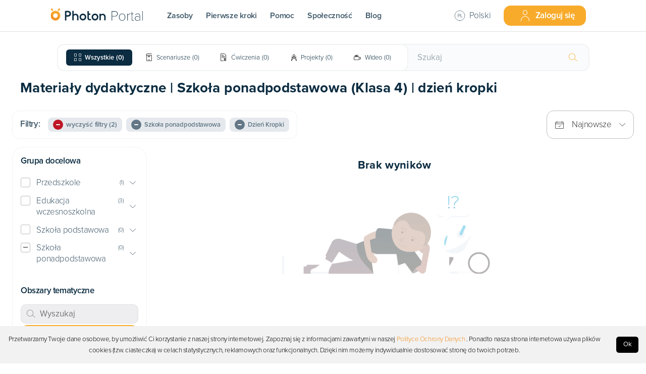

--- FILE ---
content_type: text/html; charset=utf-8
request_url: https://portal.photon.education/pl/zasoby/szkola-ponadpodstawowa/dzien-kropki/poziom_klasa-4=18
body_size: 118850
content:
<!DOCTYPE html><html lang="pl"><head><meta name="viewport" content="width=device-width"/><meta charSet="utf-8"/><style type="text/css">.fresnel-container{margin:0;padding:0;}
@media not all and (min-width:0px) and (max-width:900px){.fresnel-at-sm{display:none!important;}}
@media not all and (min-width:901px) and (max-width:999px){.fresnel-at-md{display:none!important;}}
@media not all and (min-width:1000px){.fresnel-at-gmd{display:none!important;}}
@media not all and (max-width:900px){.fresnel-lessThan-md{display:none!important;}}
@media not all and (max-width:999px){.fresnel-lessThan-gmd{display:none!important;}}
@media not all and (min-width:901px){.fresnel-greaterThan-sm{display:none!important;}}
@media not all and (min-width:1000px){.fresnel-greaterThan-md{display:none!important;}}
@media not all and (min-width:0px){.fresnel-greaterThanOrEqual-sm{display:none!important;}}
@media not all and (min-width:901px){.fresnel-greaterThanOrEqual-md{display:none!important;}}
@media not all and (min-width:1000px){.fresnel-greaterThanOrEqual-gmd{display:none!important;}}
@media not all and (min-width:0px) and (max-width:900px){.fresnel-between-sm-md{display:none!important;}}
@media not all and (min-width:0px) and (max-width:999px){.fresnel-between-sm-gmd{display:none!important;}}
@media not all and (min-width:901px) and (max-width:999px){.fresnel-between-md-gmd{display:none!important;}}</style><script>(function(w,d,s,l,i){w[l]=w[l]||[];w[l].push({'gtm.start':
new Date().getTime(),event:'gtm.js'});var f=d.getElementsByTagName(s)[0],
j=d.createElement(s),dl=l!='dataLayer'?'&l='+l:'';j.async=true;j.src=
'https://www.googletagmanager.com/gtm.js?id='+i+dl;f.parentNode.insertBefore(j,f);
})(window,document,'script','dataLayer','GTM-MQ2KKQ5');</script><script type="text/javascript">(function(m, o, n, t, e, r, _){
          m['__GetResponseAnalyticsObject'] = e;m[e] = m[e] || function() {(m[e].q = m[e].q || []).push(arguments)};
          r = o.createElement(n);_ = o.getElementsByTagName(n)[0];r.async = 1;r.src = t;r.setAttribute('crossorigin', 'use-credentials');_.parentNode .insertBefore(r, _);
      })(window, document, 'script', 'https://ga.getresponse.com/script/d73559d2-edc2-4baf-b2fc-5dfaf3dae134/ga.js', 'GrTracking');</script><link rel="icon" type="image/x-icon" href="/photon-signet.svg"/><link as="style" rel="stylesheet preconnect" type="text/css" data-href="https://use.typekit.net/umf4bvb.css" data-optimized-fonts="true"/><link as="style" rel="stylesheet preconnect" type="text/css" href="https://api.mapbox.com/mapbox-gl-js/v2.1.1/mapbox-gl.css"/><meta property="fb:app_id" content="2309531872706787"/><title>Darmowe Materiały Dydaktyczne | Szkoła ponadpodstawowa (Klasa 4) | Dzień Kropki | Photon Portal</title><meta name="description" content="Darmowa baza zawierająca Zasoby dostosowane do konkretnej grupy wiekowej: Szkoła ponadpodstawowa i obejmujące następujące obszary tematyczne: Dzień Kropki"/><meta name="author" content="portal.photon.education"/><meta property="og:site_name" content="portal.photon.education"/><meta property="og:type" content="article"/><meta name="twitter:card" content="summary_large_image"/><meta name="twitter:site" content="@Photon_Official"/><meta name="twitter:creator" content="@Photon_Official"/><meta name="twitter:url" content="https://portal.photon.education/pl/zasoby/szkola-ponadpodstawowa/dzien-kropki/poziom_klasa-4=18"/><meta property="og:url" content="https://portal.photon.education/pl/zasoby/szkola-ponadpodstawowa/dzien-kropki/poziom_klasa-4=18"/><meta name="twitter:title" content="Darmowe Materiały Dydaktyczne | Szkoła ponadpodstawowa (Klasa 4) | Dzień Kropki | Photon Portal"/><meta property="og:title" content="Darmowe Materiały Dydaktyczne | Szkoła ponadpodstawowa (Klasa 4) | Dzień Kropki | Photon Portal"/><meta name="twitter:description" content="Darmowa baza zawierająca Zasoby dostosowane do konkretnej grupy wiekowej: Szkoła ponadpodstawowa i obejmujące następujące obszary tematyczne: Dzień Kropki"/><meta property="og:description" content="Darmowa baza zawierająca Zasoby dostosowane do konkretnej grupy wiekowej: Szkoła ponadpodstawowa i obejmujące następujące obszary tematyczne: Dzień Kropki"/><meta name="twitter:image" content="https://portal.photon.education/portal-meta-image.png"/><meta property="og:image" content="https://portal.photon.education/portal-meta-image.png"/><meta name="robots" content="noindex"/><meta name="next-head-count" content="26"/><link rel="preload" href="/_next/static/css/cbe044769c6626122a4d.css" as="style"/><link rel="stylesheet" href="/_next/static/css/cbe044769c6626122a4d.css" data-n-g=""/><link rel="preload" href="/_next/static/css/92c8a80ab823e5d64780.css" as="style"/><link rel="stylesheet" href="/_next/static/css/92c8a80ab823e5d64780.css" data-n-p=""/><link rel="preload" href="/_next/static/css/9ed7e7c02d773cbfc3f1.css" as="style"/><link rel="stylesheet" href="/_next/static/css/9ed7e7c02d773cbfc3f1.css" data-n-p=""/><noscript data-n-css=""></noscript><link rel="preload" href="/_next/static/chunks/webpack-3630539693193a38172e.js" as="script"/><link rel="preload" href="/_next/static/chunks/framework.2101e95c2d895980a4e6.js" as="script"/><link rel="preload" href="/_next/static/chunks/commons.a3c4f093c6e963bd2a50.js" as="script"/><link rel="preload" href="/_next/static/chunks/a879f10f22c757bcb56926b4e3315322ed3f6f03.e708a29152c5ed14121e.js" as="script"/><link rel="preload" href="/_next/static/chunks/main-3b9b997fb143ec47e6db.js" as="script"/><link rel="preload" href="/_next/static/chunks/ff239f9d.52d4b1871bd6d7a66280.js" as="script"/><link rel="preload" href="/_next/static/chunks/56d224e21fb4444bf24a29c800682a35c1bc10b4.4e87774e4decb3adeb5d.js" as="script"/><link rel="preload" href="/_next/static/chunks/678a7d55024c44625c4cda8d236473c72091a907.927eb093347e61bc5224.js" as="script"/><link rel="preload" href="/_next/static/chunks/38b5ac7fc3fd9cfa858b4e4f3c0599edd0a03c3a.e9f02a44bdff07ea5101.js" as="script"/><link rel="preload" href="/_next/static/chunks/bd0fa7c47d2ef23becfaaedb0dfebe8ff5a7770e.0eb300c716700b7b7143.js" as="script"/><link rel="preload" href="/_next/static/chunks/d9e29ef6e160c47560d8cc3c70dddb61d21a8792.22060eff470c19712996.js" as="script"/><link rel="preload" href="/_next/static/chunks/b5f7ec5320015c4e784f83cac34082fe26c50209.ca83b9f815170c22733d.js" as="script"/><link rel="preload" href="/_next/static/chunks/8acb41bad80acf78b416daf4f2dfcdbb9ef88559.a8473b6ab52e38a0507b.js" as="script"/><link rel="preload" href="/_next/static/chunks/c9c96ea6add2d879e4e11936be1019d416062db0.4f232426a69c1b52865a.js" as="script"/><link rel="preload" href="/_next/static/chunks/61db8e6e624169ad5006f54bf0657b4446d30b87.960ddf54dcfa6d1dc8f8.js" as="script"/><link rel="preload" href="/_next/static/chunks/c7a05a06e52e9d7aefa3f2e9e6f4db944dca41fd.4b13dbeb7a682954e860.js" as="script"/><link rel="preload" href="/_next/static/chunks/fc76753f3a755076b27ab0fb2f2ceced6431d2f7.18baaba016144faa3ae8.js" as="script"/><link rel="preload" href="/_next/static/chunks/6495e651203e38b894edf64c2d1e4d8c59f4faea.41077d57e7a81d54ec14.js" as="script"/><link rel="preload" href="/_next/static/chunks/3a2d42ff0376008e0c99b4f9cbc75073f54050f8.fa2d26e2aed26b515d17.js" as="script"/><link rel="preload" href="/_next/static/chunks/ea7f20184ed07defa3c0cce6f2086b7aaaeca497.5dbc1707b5617dbb5945.js" as="script"/><link rel="preload" href="/_next/static/chunks/6a83e19a2d086d57c3c25c07f88aeb2814b07568.a49346b263659f8e7641.js" as="script"/><link rel="preload" href="/_next/static/chunks/6cb93f5ab5a1f8455c701c5a91c973c9e0f90882.10af033def8517c9a63c.js" as="script"/><link rel="preload" href="/_next/static/chunks/77acd59c75bf9dfe553bd68a68d7e2171c923ff9.d307661fed1db5ff828e.js" as="script"/><link rel="preload" href="/_next/static/chunks/pages/_app-c74a37fe2723ba030bf1.js" as="script"/><link rel="preload" href="/_next/static/chunks/45100a5c2963a6ce7ccff98b0311ed66daaa71cd.abfd1371549a9ab6972c.js" as="script"/><link rel="preload" href="/_next/static/chunks/8462d4d9c47856ff8516aab3ac17c475cefc1bad.9eb67b8e79bd5b890922.js" as="script"/><link rel="preload" href="/_next/static/chunks/504737041bbece8043375f2a9cddff85694eaa3c.d84051fbb30b5bdcef38.js" as="script"/><link rel="preload" href="/_next/static/chunks/504737041bbece8043375f2a9cddff85694eaa3c_CSS.7caabd82a17efe31f03e.js" as="script"/><link rel="preload" href="/_next/static/chunks/4ea09caa2422b28ba23f3690ce1b37dd7d4aa6ad.bde67e4aa4d78bad2c07.js" as="script"/><link rel="preload" href="/_next/static/chunks/f31f8298a37c622149f2b7ae12229f887da835c8.51e005122751607377ab.js" as="script"/><link rel="preload" href="/_next/static/chunks/pages/resources/%5B...params%5D-5b4dd174f080836ddeff.js" as="script"/><style id="jss-server-side">.MuiCollapse-container {
  height: 0;
  overflow: hidden;
  transition: height 300ms cubic-bezier(0.4, 0, 0.2, 1) 0ms;
}
.MuiCollapse-entered {
  height: auto;
  overflow: visible;
}
.MuiCollapse-hidden {
  visibility: hidden;
}
.MuiCollapse-wrapper {
  display: flex;
}
.MuiCollapse-wrapperInner {
  width: 100%;
}
.MuiPaper-root {
  color: rgba(0, 0, 0, 0.87);
  transition: box-shadow 300ms cubic-bezier(0.4, 0, 0.2, 1) 0ms;
  background-color: #fff;
}
.MuiPaper-rounded {
  border-radius: 4px;
}
.MuiPaper-outlined {
  border: 1px solid rgba(0, 0, 0, 0.12);
}
.MuiPaper-elevation0 {
  box-shadow: none;
}
.MuiPaper-elevation1 {
  box-shadow: 0px 2px 1px -1px rgba(0,0,0,0.2),0px 1px 1px 0px rgba(0,0,0,0.14),0px 1px 3px 0px rgba(0,0,0,0.12);
}
.MuiPaper-elevation2 {
  box-shadow: 0px 3px 1px -2px rgba(0,0,0,0.2),0px 2px 2px 0px rgba(0,0,0,0.14),0px 1px 5px 0px rgba(0,0,0,0.12);
}
.MuiPaper-elevation3 {
  box-shadow: 0px 3px 3px -2px rgba(0,0,0,0.2),0px 3px 4px 0px rgba(0,0,0,0.14),0px 1px 8px 0px rgba(0,0,0,0.12);
}
.MuiPaper-elevation4 {
  box-shadow: 0px 2px 4px -1px rgba(0,0,0,0.2),0px 4px 5px 0px rgba(0,0,0,0.14),0px 1px 10px 0px rgba(0,0,0,0.12);
}
.MuiPaper-elevation5 {
  box-shadow: 0px 3px 5px -1px rgba(0,0,0,0.2),0px 5px 8px 0px rgba(0,0,0,0.14),0px 1px 14px 0px rgba(0,0,0,0.12);
}
.MuiPaper-elevation6 {
  box-shadow: 0px 3px 5px -1px rgba(0,0,0,0.2),0px 6px 10px 0px rgba(0,0,0,0.14),0px 1px 18px 0px rgba(0,0,0,0.12);
}
.MuiPaper-elevation7 {
  box-shadow: 0px 4px 5px -2px rgba(0,0,0,0.2),0px 7px 10px 1px rgba(0,0,0,0.14),0px 2px 16px 1px rgba(0,0,0,0.12);
}
.MuiPaper-elevation8 {
  box-shadow: 0px 5px 5px -3px rgba(0,0,0,0.2),0px 8px 10px 1px rgba(0,0,0,0.14),0px 3px 14px 2px rgba(0,0,0,0.12);
}
.MuiPaper-elevation9 {
  box-shadow: 0px 5px 6px -3px rgba(0,0,0,0.2),0px 9px 12px 1px rgba(0,0,0,0.14),0px 3px 16px 2px rgba(0,0,0,0.12);
}
.MuiPaper-elevation10 {
  box-shadow: 0px 6px 6px -3px rgba(0,0,0,0.2),0px 10px 14px 1px rgba(0,0,0,0.14),0px 4px 18px 3px rgba(0,0,0,0.12);
}
.MuiPaper-elevation11 {
  box-shadow: 0px 6px 7px -4px rgba(0,0,0,0.2),0px 11px 15px 1px rgba(0,0,0,0.14),0px 4px 20px 3px rgba(0,0,0,0.12);
}
.MuiPaper-elevation12 {
  box-shadow: 0px 7px 8px -4px rgba(0,0,0,0.2),0px 12px 17px 2px rgba(0,0,0,0.14),0px 5px 22px 4px rgba(0,0,0,0.12);
}
.MuiPaper-elevation13 {
  box-shadow: 0px 7px 8px -4px rgba(0,0,0,0.2),0px 13px 19px 2px rgba(0,0,0,0.14),0px 5px 24px 4px rgba(0,0,0,0.12);
}
.MuiPaper-elevation14 {
  box-shadow: 0px 7px 9px -4px rgba(0,0,0,0.2),0px 14px 21px 2px rgba(0,0,0,0.14),0px 5px 26px 4px rgba(0,0,0,0.12);
}
.MuiPaper-elevation15 {
  box-shadow: 0px 8px 9px -5px rgba(0,0,0,0.2),0px 15px 22px 2px rgba(0,0,0,0.14),0px 6px 28px 5px rgba(0,0,0,0.12);
}
.MuiPaper-elevation16 {
  box-shadow: 0px 8px 10px -5px rgba(0,0,0,0.2),0px 16px 24px 2px rgba(0,0,0,0.14),0px 6px 30px 5px rgba(0,0,0,0.12);
}
.MuiPaper-elevation17 {
  box-shadow: 0px 8px 11px -5px rgba(0,0,0,0.2),0px 17px 26px 2px rgba(0,0,0,0.14),0px 6px 32px 5px rgba(0,0,0,0.12);
}
.MuiPaper-elevation18 {
  box-shadow: 0px 9px 11px -5px rgba(0,0,0,0.2),0px 18px 28px 2px rgba(0,0,0,0.14),0px 7px 34px 6px rgba(0,0,0,0.12);
}
.MuiPaper-elevation19 {
  box-shadow: 0px 9px 12px -6px rgba(0,0,0,0.2),0px 19px 29px 2px rgba(0,0,0,0.14),0px 7px 36px 6px rgba(0,0,0,0.12);
}
.MuiPaper-elevation20 {
  box-shadow: 0px 10px 13px -6px rgba(0,0,0,0.2),0px 20px 31px 3px rgba(0,0,0,0.14),0px 8px 38px 7px rgba(0,0,0,0.12);
}
.MuiPaper-elevation21 {
  box-shadow: 0px 10px 13px -6px rgba(0,0,0,0.2),0px 21px 33px 3px rgba(0,0,0,0.14),0px 8px 40px 7px rgba(0,0,0,0.12);
}
.MuiPaper-elevation22 {
  box-shadow: 0px 10px 14px -6px rgba(0,0,0,0.2),0px 22px 35px 3px rgba(0,0,0,0.14),0px 8px 42px 7px rgba(0,0,0,0.12);
}
.MuiPaper-elevation23 {
  box-shadow: 0px 11px 14px -7px rgba(0,0,0,0.2),0px 23px 36px 3px rgba(0,0,0,0.14),0px 9px 44px 8px rgba(0,0,0,0.12);
}
.MuiPaper-elevation24 {
  box-shadow: 0px 11px 15px -7px rgba(0,0,0,0.2),0px 24px 38px 3px rgba(0,0,0,0.14),0px 9px 46px 8px rgba(0,0,0,0.12);
}
.MuiAccordion-root {
  position: relative;
  transition: margin 150ms cubic-bezier(0.4, 0, 0.2, 1) 0ms;
}
.MuiAccordion-root:before {
  top: -1px;
  left: 0;
  right: 0;
  height: 1px;
  content: "";
  opacity: 1;
  position: absolute;
  transition: opacity 150ms cubic-bezier(0.4, 0, 0.2, 1) 0ms,background-color 150ms cubic-bezier(0.4, 0, 0.2, 1) 0ms;
  background-color: rgba(0, 0, 0, 0.12);
}
.MuiAccordion-root.Mui-expanded {
  margin: 16px 0;
}
.MuiAccordion-root.Mui-disabled {
  background-color: rgba(0, 0, 0, 0.12);
}
.MuiAccordion-root.Mui-expanded + .MuiAccordion-root:before {
  display: none;
}
.MuiAccordion-root.Mui-expanded:first-child {
  margin-top: 0;
}
.MuiAccordion-root.Mui-expanded:last-child {
  margin-bottom: 0;
}
.MuiAccordion-root.Mui-expanded:before {
  opacity: 0;
}
.MuiAccordion-root:first-child:before {
  display: none;
}
.MuiAccordion-rounded {
  border-radius: 0;
}
.MuiAccordion-rounded:first-child {
  border-top-left-radius: 4px;
  border-top-right-radius: 4px;
}
.MuiAccordion-rounded:last-child {
  border-bottom-left-radius: 4px;
  border-bottom-right-radius: 4px;
}
@supports (-ms-ime-align: auto) {
  .MuiAccordion-rounded:last-child {
    border-bottom-left-radius: 0;
    border-bottom-right-radius: 0;
  }
}
  .MuiAccordionDetails-root {
    display: flex;
    padding: 8px 16px 16px;
  }
  .MuiButtonBase-root {
    color: inherit;
    border: 0;
    cursor: pointer;
    margin: 0;
    display: inline-flex;
    outline: 0;
    padding: 0;
    position: relative;
    align-items: center;
    user-select: none;
    border-radius: 0;
    vertical-align: middle;
    -moz-appearance: none;
    justify-content: center;
    text-decoration: none;
    background-color: transparent;
    -webkit-appearance: none;
    -webkit-tap-highlight-color: transparent;
  }
  .MuiButtonBase-root::-moz-focus-inner {
    border-style: none;
  }
  .MuiButtonBase-root.Mui-disabled {
    cursor: default;
    pointer-events: none;
  }
@media print {
  .MuiButtonBase-root {
    color-adjust: exact;
  }
}
  .MuiAccordionSummary-root {
    display: flex;
    padding: 0px 16px;
    min-height: 48px;
    transition: min-height 150ms cubic-bezier(0.4, 0, 0.2, 1) 0ms,background-color 150ms cubic-bezier(0.4, 0, 0.2, 1) 0ms;
  }
  .MuiAccordionSummary-root:hover:not(.Mui-disabled) {
    cursor: pointer;
  }
  .MuiAccordionSummary-root.Mui-expanded {
    min-height: 64px;
  }
  .MuiAccordionSummary-root.Mui-focused {
    background-color: rgba(0, 0, 0, 0.12);
  }
  .MuiAccordionSummary-root.Mui-disabled {
    opacity: 0.38;
  }
  .MuiAccordionSummary-content {
    margin: 12px 0;
    display: flex;
    flex-grow: 1;
    transition: margin 150ms cubic-bezier(0.4, 0, 0.2, 1) 0ms;
  }
  .MuiAccordionSummary-content.Mui-expanded {
    margin: 20px 0;
  }
  .MuiAccordionSummary-expandIcon {
    transform: rotate(0deg);
    transition: transform 150ms cubic-bezier(0.4, 0, 0.2, 1) 0ms;
  }
  .MuiAccordionSummary-expandIcon:hover {
    background-color: transparent;
  }
  .MuiAccordionSummary-expandIcon.Mui-expanded {
    transform: rotate(180deg);
  }
  .MuiDrawer-docked {
    flex: 0 0 auto;
  }
  .MuiDrawer-paper {
    top: 0;
    flex: 1 0 auto;
    height: 100%;
    display: flex;
    outline: 0;
    z-index: 1200;
    position: fixed;
    overflow-y: auto;
    flex-direction: column;
    -webkit-overflow-scrolling: touch;
  }
  .MuiDrawer-paperAnchorLeft {
    left: 0;
    right: auto;
  }
  .MuiDrawer-paperAnchorRight {
    left: auto;
    right: 0;
  }
  .MuiDrawer-paperAnchorTop {
    top: 0;
    left: 0;
    right: 0;
    bottom: auto;
    height: auto;
    max-height: 100%;
  }
  .MuiDrawer-paperAnchorBottom {
    top: auto;
    left: 0;
    right: 0;
    bottom: 0;
    height: auto;
    max-height: 100%;
  }
  .MuiDrawer-paperAnchorDockedLeft {
    border-right: 1px solid rgba(0, 0, 0, 0.12);
  }
  .MuiDrawer-paperAnchorDockedTop {
    border-bottom: 1px solid rgba(0, 0, 0, 0.12);
  }
  .MuiDrawer-paperAnchorDockedRight {
    border-left: 1px solid rgba(0, 0, 0, 0.12);
  }
  .MuiDrawer-paperAnchorDockedBottom {
    border-top: 1px solid rgba(0, 0, 0, 0.12);
  }
  .jss19 {
    margin: 0 0 0 0;
    border-top: none;
    box-shadow: none;
    border-bottom: none;
    background-color: #FBFBFB;
  }
  .jss19:not(:last-child) {
    border-bottom: 0;
  }
  .jss19:before {
    display: none;
    border-radius: 20pt;
  }
  .jss19.jss20 {
    margin: 0 0 10pt 0;
    border-radius: 8pt;
    background-color: white;
  }
  .jss20 {
    margin: 0;
  }
  .jss21 {
    marin: 10;
    padding: 0;
    min-height: 0;
    margin-bottom: 0;
  }
  .jss21.jss23 {
    min-height: 0;
  }
  .jss22 {
    color: var(--navy-blue);
    height: 30pt;
    margin: 0;
    display: flex;
    font-size: 15px;
    transition: color 0.1s ease;
    align-items: center;
    font-weight: 500;
    justify-content: space-between;
  }
  .jss22.jss23 {
    margin: 0;
  }
  .jss24 {
    display: block;
    padding: 0 0 0 2pt;
  }
  .jss13 {
    border: none;
    margin: 4px 0;
    padding: 0;
    box-shadow: none;
    border-radius: 0;
  }
  .jss13:not(:last-child) {
    border-bottom: 0;
  }
  .jss13:before {
    display: none;
  }
  .jss13.jss14 {
    margin: 4px 0;
  }
  .jss13.jss14:first-child {
    margin-top: 4px;
  }
  .jss13.jss14:last-child {
    margin-bottom: 4px;
  }
  .jss18 {
    color: var(--navy-blue-80);
    display: block;
    padding: 0 0 0 20px;
    margin-top: 0;
  }
  .jss15 {
    color: var(--navy-blue-80);
    padding: 0;
    min-height: 0;
    margin-bottom: -1px;
  }
  .jss15.jss17 {
    min-height: 0;
  }
  .jss16 {
    margin: 0;
    display: flex;
    align-items: center;
    justify-content: space-between;
  }
  .jss16.jss17 {
    margin: 0;
  }
  .jss7 {
    border: 1px solid #F1F3F4;
    margin: 8px 0;
    padding: 16px;
    box-shadow: none;
    border-radius: 14px !important;
  }
  .jss7:not(:last-child) {
    border-bottom: 0;
  }
  .jss7:before {
    display: none;
  }
  .jss7.jss8 {
    border: 1px solid rgba(11, 44, 65, 0.4);
    margin: 8px 0;
  }
  .jss7.jss8:first-child {
    margin-top: 8px;
  }
  .jss7.jss8:last-child {
    margin-bottom: 8px;
  }
  .jss9 {
    color: var(--navy-blue);
    padding: 0;
    min-height: 0;
    margin-bottom: -1px;
  }
  .jss9.jss11 {
    min-height: 0;
  }
  .jss10 {
    margin: 3pt 0;
    display: flex;
    align-items: center;
    justify-content: space-between;
  }
  .jss10.jss11 {
    margin: 3pt 0;
  }
  .jss12 {
    color: var(--navy-blue);
    display: block;
    padding: 0;
    margin-top: 10px;
  }
  .jss1 {
    border: none;
    margin: 4px 0;
    padding: 0;
    box-shadow: none;
    border-radius: 0;
  }
  .jss1:not(:last-child) {
    border-bottom: 0;
  }
  .jss1:before {
    display: none;
  }
  .jss1.jss2 {
    margin: 4px 0;
  }
  .jss1.jss2:first-child {
    margin-top: 4px;
  }
  .jss1.jss2:last-child {
    margin-bottom: 4px;
  }
  .jss3 {
    padding: 0;
    min-height: 0;
    margin-bottom: 0;
  }
  .jss3.jss5 {
    min-height: 0;
  }
  .jss4 {
    margin: 0;
  }
  .jss4.jss5 {
    margin: 0;
  }
  .jss6 {
    color: var(--navy-blue-80);
    display: block;
    padding: 0;
    margin-top: 0;
  }</style></head><body><div id="__next"><noscript><iframe src="https://www.googletagmanager.com/ns.html?id=GTM-MQ2KKQ5" height="0" width="0" style="display:none;visibility:hidden"></iframe></noscript><div class="fresnel-at-sm Header_Header__StickyContainer__1ywHu"><div class="HeaderMobile_Header__3DkCE" data-testid="Header"><div class="HeaderMobile_Header__Item__1xs15 HeaderMobile_AlignLeft__3VwMm"><div class="Menu_Menu__FeCzR"><div class="Menu_Menu__Button__28g0A"><div style="font-size:1.6rem" class="lnil lnil-menu " data-testid="Icon-lnil-menu"></div></div></div></div><div class="HeaderMobile_Header__Item__1xs15"><a href="/pl"><svg class="HeaderMobile_Header__Logo__3eD2m" width="224" height="37" viewBox="0 0 224 37" fill="none" xmlns="http://www.w3.org/2000/svg"><g clip-path="url(#clip0)"><g clip-path="url(#clip1)"><path d="M61.75 16.925c-1.614 0-3.491.637-4.5 1.708l.002-1.607v-6.813H53.88v22.35h3.37V23.91c0-2.156 1.386-3.824 3.982-3.824 2.195 0 3.982 1.924 3.982 4.288v8.219h3.37v-8.219c0-4.254-2.781-7.45-6.835-7.45zM125.795 16.925c-1.792 0-3.6.73-4.498 2.03l.029-2.02h-3.4v15.63h3.371v-8.653c0-2.155 1.385-3.823 3.981-3.823 2.195 0 3.982 1.924 3.982 4.288v8.219h3.37v-8.219c0-4.257-2.781-7.452-6.835-7.452zM78.952 32.778c-4.374 0-7.933-3.622-7.933-8.074s3.558-8.074 7.933-8.074c4.376 0 7.934 3.622 7.934 8.074s-3.558 8.074-7.934 8.074zm0-12.698c-2.505 0-4.544 2.074-4.544 4.624s2.039 4.625 4.544 4.625c2.506 0 4.545-2.075 4.545-4.625s-2.04-4.625-4.545-4.625zM107.554 32.859c-4.396 0-7.973-3.64-7.973-8.114 0-4.473 3.577-8.114 7.973-8.114s7.973 3.64 7.973 8.114c0 4.473-3.577 8.114-7.973 8.114zm0-12.762c-2.519 0-4.567 2.085-4.567 4.647 0 2.562 2.048 4.647 4.567 4.647s4.567-2.085 4.567-4.647c0-2.562-2.048-4.647-4.567-4.647zM97.638 29.28c-2.183.904-4.64.087-4.64-2.332V19.77H96.5l-.01-3.373h-3.491v-5.528h-3.357v16.08c0 4.186 3.23 6.542 7.267 5.262.76-.242 1.608-.593 1.608-.593l-.879-2.337zM40.01 32.666h-3.397V10.423s4.741-.439 7.347-.205c4.382.393 6.994 2.694 6.994 6.662 0 4.206-2.643 6.651-7.207 6.934-1.323.082-3.737.108-3.737.108v8.744zm-.002-13.193a.97.97 0 0 0 .92.972c1.059.043 1.902.012 2.73-.065 2.119-.2 3.558-1.522 3.558-3.631 0-2.006-1.359-3.083-3.57-3.192-1.14-.056-3.658.065-3.658.065l.02 5.85z" fill="#0C2C41"></path><path d="M25.374 20.578c-.427-5.46-4.829-9.882-10.26-10.313a11.15 11.15 0 0 0-1.573-.015 10.39 10.39 0 0 0-1.434.178h-.003c-5.47 1.042-9.531 6.079-9.069 11.977.43 5.459 4.829 9.881 10.261 10.312.653.051 1.3.047 1.928-.012l.134-.01.266-.034c.041-.004.082-.01.123-.016 5.748-.793 10.107-5.971 9.627-12.068zm-10.686 6.549a5.593 5.593 0 0 1-4.71-1.904 5.651 5.651 0 0 1-1.4-3.733c0-2.947 2.24-5.366 5.101-5.631a5.6 5.6 0 0 1 4.964 2.156 5.635 5.635 0 0 1 1.193 3.475c-.002 2.962-2.265 5.392-5.148 5.637z" fill="url(#paint0_linear)"></path><path d="M7.043 10.154c.39.268.913.306 1.349.052.605-.352.812-1.13.464-1.739l-1.69-2.939a2.105 2.105 0 0 0-2.882-.775 2.126 2.126 0 0 0 .124 3.738c.124.063 2.635 1.663 2.635 1.663zM21.352 10.19c-.393.27-.921.308-1.36.053a1.288 1.288 0 0 1-.468-1.753l1.702-2.963a2.122 2.122 0 0 1 2.907-.782 2.145 2.145 0 0 1-.124 3.771c-.125.06-2.657 1.674-2.657 1.674z" fill="#F6A82F"></path><path d="M21.649 25.728c0 3.502-2.56 6.402-5.902 6.916a16.766 16.766 0 0 1-.39.05c-.044.003-.088.005-.133.01-.629.06-1.274.063-1.928.011-5.432-.429-9.831-4.853-10.26-10.311-.463-5.899 3.599-10.935 9.068-11.979a6.992 6.992 0 0 0-5.386 6.815c0 3.11 1.244 5.927 3.257 7.98a5.598 5.598 0 0 0 4.711 1.904c2.884-.245 5.147-2.675 5.147-5.636 0-1.309-.444-2.515-1.192-3.475a11.352 11.352 0 0 1 3.008 7.715z" fill="#F39326"></path><path d="M15.749 32.645c3.34-.514 5.901-3.413 5.901-6.916 0-2.977-1.14-5.687-3.006-7.713a5.597 5.597 0 0 0-4.964-2.156c-2.863.267-5.102 2.684-5.102 5.631 0 1.43.528 2.736 1.399 3.732a11.36 11.36 0 0 1-3.257-7.98c0-1.93.778-3.68 2.039-4.945a6.93 6.93 0 0 1 3.347-1.869h.002c.47-.09.948-.151 1.434-.178a11.136 11.136 0 0 1 1.574.015c5.431.431 9.831 4.853 10.26 10.313.478 6.095-3.88 11.273-9.627 12.066z" fill="#F6A82F"></path></g><path d="M146.924 33h1.063v-9.601h6.611c4.053 0 6.478-2.89 6.478-6.28 0-3.388-2.359-6.278-6.478-6.278h-7.674V33zm12.989-15.88c0 3.056-2.093 5.282-5.348 5.282h-6.578V11.837h6.578c3.255 0 5.348 2.226 5.348 5.283zm11.659 16.279c4.551 0 7.475-3.721 7.475-8.439 0-4.717-2.924-8.405-7.475-8.405-4.518 0-7.475 3.688-7.475 8.405 0 4.718 2.957 8.439 7.475 8.439zm0-.897c-4.086 0-6.379-3.622-6.379-7.542 0-3.887 2.293-7.508 6.379-7.508 4.119 0 6.379 3.621 6.379 7.508 0 3.92-2.26 7.542-6.379 7.542zm12.336.498h.996V20.974c.731-1.495 3.024-3.157 4.718-3.157.299 0 .498 0 .797.034v-1.196c-2.325 0-4.086 1.329-5.515 3.222v-2.923h-.996V33zm13.013.399c1.196 0 1.861-.399 2.492-.997l-.598-.764a2.555 2.555 0 0 1-1.894.864c-1.196 0-1.727-.964-1.727-2.326V17.851h3.255v-.897h-3.255v-4.386h-.997v4.386h-2.658v.897h2.658v12.325c0 1.993.864 3.223 2.724 3.223zM212.863 33h.997V21.405c0-3.255-2.359-4.85-5.515-4.85-2.691 0-4.352.93-5.914 2.757l.765.665c1.495-1.794 3.056-2.525 5.149-2.525 2.458 0 4.518 1.395 4.518 3.987v3.62c-1.495-1.627-3.289-2.358-5.548-2.358-2.857 0-5.614 1.927-5.614 5.349s2.79 5.349 5.614 5.349c2.259 0 4.053-.731 5.548-2.36V33zm0-2.957c-1.229 1.628-3.189 2.459-5.282 2.459-2.924 0-4.784-1.96-4.784-4.452s1.86-4.452 4.784-4.452c2.093 0 4.053.83 5.282 2.459v3.986zm6.7 2.957h.997V10.84h-.997V33z" fill="#0C2C41"></path></g><defs><linearGradient id="paint0_linear" x1="3" y1="21.491" x2="25.41" y2="21.491" gradientUnits="userSpaceOnUse"><stop offset=".003" stop-color="#FAB32E"></stop><stop offset="1" stop-color="#F29328"></stop></linearGradient><clipPath id="clip0"><path fill="#fff" d="M0 0h224v37H0z"></path></clipPath><clipPath id="clip1"><path fill="#fff" transform="translate(3 3)" d="M0 0h134v32.044H0z"></path></clipPath></defs></svg></a></div><div class="HeaderMobile_Header__Item__1xs15 HeaderMobile_AlignRight__3gKKr"><div class="HeaderMobile_Header__Avatar__1Cu0j"></div></div></div></div><div class="fresnel-greaterThan-sm Header_Header__StickyContainer__1ywHu"><div class="HeaderDesktop_Header__2Z-Nx false   " data-testid="Header"><div class="HeaderDesktop_Header_Left__3Ulcs"><div class="HeaderDesktop_Header__Item__13vnw HeaderDesktop_Header__AlignRight__1Yj4U"><a href="/pl"><svg class="HeaderDesktop_Header__Logo__2nP5H" width="224" height="37" viewBox="0 0 224 37" fill="none" xmlns="http://www.w3.org/2000/svg"><g clip-path="url(#clip0)"><g clip-path="url(#clip1)"><path d="M61.75 16.925c-1.614 0-3.491.637-4.5 1.708l.002-1.607v-6.813H53.88v22.35h3.37V23.91c0-2.156 1.386-3.824 3.982-3.824 2.195 0 3.982 1.924 3.982 4.288v8.219h3.37v-8.219c0-4.254-2.781-7.45-6.835-7.45zM125.795 16.925c-1.792 0-3.6.73-4.498 2.03l.029-2.02h-3.4v15.63h3.371v-8.653c0-2.155 1.385-3.823 3.981-3.823 2.195 0 3.982 1.924 3.982 4.288v8.219h3.37v-8.219c0-4.257-2.781-7.452-6.835-7.452zM78.952 32.778c-4.374 0-7.933-3.622-7.933-8.074s3.558-8.074 7.933-8.074c4.376 0 7.934 3.622 7.934 8.074s-3.558 8.074-7.934 8.074zm0-12.698c-2.505 0-4.544 2.074-4.544 4.624s2.039 4.625 4.544 4.625c2.506 0 4.545-2.075 4.545-4.625s-2.04-4.625-4.545-4.625zM107.554 32.859c-4.396 0-7.973-3.64-7.973-8.114 0-4.473 3.577-8.114 7.973-8.114s7.973 3.64 7.973 8.114c0 4.473-3.577 8.114-7.973 8.114zm0-12.762c-2.519 0-4.567 2.085-4.567 4.647 0 2.562 2.048 4.647 4.567 4.647s4.567-2.085 4.567-4.647c0-2.562-2.048-4.647-4.567-4.647zM97.638 29.28c-2.183.904-4.64.087-4.64-2.332V19.77H96.5l-.01-3.373h-3.491v-5.528h-3.357v16.08c0 4.186 3.23 6.542 7.267 5.262.76-.242 1.608-.593 1.608-.593l-.879-2.337zM40.01 32.666h-3.397V10.423s4.741-.439 7.347-.205c4.382.393 6.994 2.694 6.994 6.662 0 4.206-2.643 6.651-7.207 6.934-1.323.082-3.737.108-3.737.108v8.744zm-.002-13.193a.97.97 0 0 0 .92.972c1.059.043 1.902.012 2.73-.065 2.119-.2 3.558-1.522 3.558-3.631 0-2.006-1.359-3.083-3.57-3.192-1.14-.056-3.658.065-3.658.065l.02 5.85z" fill="#0C2C41"></path><path d="M25.374 20.578c-.427-5.46-4.829-9.882-10.26-10.313a11.15 11.15 0 0 0-1.573-.015 10.39 10.39 0 0 0-1.434.178h-.003c-5.47 1.042-9.531 6.079-9.069 11.977.43 5.459 4.829 9.881 10.261 10.312.653.051 1.3.047 1.928-.012l.134-.01.266-.034c.041-.004.082-.01.123-.016 5.748-.793 10.107-5.971 9.627-12.068zm-10.686 6.549a5.593 5.593 0 0 1-4.71-1.904 5.651 5.651 0 0 1-1.4-3.733c0-2.947 2.24-5.366 5.101-5.631a5.6 5.6 0 0 1 4.964 2.156 5.635 5.635 0 0 1 1.193 3.475c-.002 2.962-2.265 5.392-5.148 5.637z" fill="url(#paint0_linear)"></path><path d="M7.043 10.154c.39.268.913.306 1.349.052.605-.352.812-1.13.464-1.739l-1.69-2.939a2.105 2.105 0 0 0-2.882-.775 2.126 2.126 0 0 0 .124 3.738c.124.063 2.635 1.663 2.635 1.663zM21.352 10.19c-.393.27-.921.308-1.36.053a1.288 1.288 0 0 1-.468-1.753l1.702-2.963a2.122 2.122 0 0 1 2.907-.782 2.145 2.145 0 0 1-.124 3.771c-.125.06-2.657 1.674-2.657 1.674z" fill="#F6A82F"></path><path d="M21.649 25.728c0 3.502-2.56 6.402-5.902 6.916a16.766 16.766 0 0 1-.39.05c-.044.003-.088.005-.133.01-.629.06-1.274.063-1.928.011-5.432-.429-9.831-4.853-10.26-10.311-.463-5.899 3.599-10.935 9.068-11.979a6.992 6.992 0 0 0-5.386 6.815c0 3.11 1.244 5.927 3.257 7.98a5.598 5.598 0 0 0 4.711 1.904c2.884-.245 5.147-2.675 5.147-5.636 0-1.309-.444-2.515-1.192-3.475a11.352 11.352 0 0 1 3.008 7.715z" fill="#F39326"></path><path d="M15.749 32.645c3.34-.514 5.901-3.413 5.901-6.916 0-2.977-1.14-5.687-3.006-7.713a5.597 5.597 0 0 0-4.964-2.156c-2.863.267-5.102 2.684-5.102 5.631 0 1.43.528 2.736 1.399 3.732a11.36 11.36 0 0 1-3.257-7.98c0-1.93.778-3.68 2.039-4.945a6.93 6.93 0 0 1 3.347-1.869h.002c.47-.09.948-.151 1.434-.178a11.136 11.136 0 0 1 1.574.015c5.431.431 9.831 4.853 10.26 10.313.478 6.095-3.88 11.273-9.627 12.066z" fill="#F6A82F"></path></g><path d="M146.924 33h1.063v-9.601h6.611c4.053 0 6.478-2.89 6.478-6.28 0-3.388-2.359-6.278-6.478-6.278h-7.674V33zm12.989-15.88c0 3.056-2.093 5.282-5.348 5.282h-6.578V11.837h6.578c3.255 0 5.348 2.226 5.348 5.283zm11.659 16.279c4.551 0 7.475-3.721 7.475-8.439 0-4.717-2.924-8.405-7.475-8.405-4.518 0-7.475 3.688-7.475 8.405 0 4.718 2.957 8.439 7.475 8.439zm0-.897c-4.086 0-6.379-3.622-6.379-7.542 0-3.887 2.293-7.508 6.379-7.508 4.119 0 6.379 3.621 6.379 7.508 0 3.92-2.26 7.542-6.379 7.542zm12.336.498h.996V20.974c.731-1.495 3.024-3.157 4.718-3.157.299 0 .498 0 .797.034v-1.196c-2.325 0-4.086 1.329-5.515 3.222v-2.923h-.996V33zm13.013.399c1.196 0 1.861-.399 2.492-.997l-.598-.764a2.555 2.555 0 0 1-1.894.864c-1.196 0-1.727-.964-1.727-2.326V17.851h3.255v-.897h-3.255v-4.386h-.997v4.386h-2.658v.897h2.658v12.325c0 1.993.864 3.223 2.724 3.223zM212.863 33h.997V21.405c0-3.255-2.359-4.85-5.515-4.85-2.691 0-4.352.93-5.914 2.757l.765.665c1.495-1.794 3.056-2.525 5.149-2.525 2.458 0 4.518 1.395 4.518 3.987v3.62c-1.495-1.627-3.289-2.358-5.548-2.358-2.857 0-5.614 1.927-5.614 5.349s2.79 5.349 5.614 5.349c2.259 0 4.053-.731 5.548-2.36V33zm0-2.957c-1.229 1.628-3.189 2.459-5.282 2.459-2.924 0-4.784-1.96-4.784-4.452s1.86-4.452 4.784-4.452c2.093 0 4.053.83 5.282 2.459v3.986zm6.7 2.957h.997V10.84h-.997V33z" fill="#0C2C41"></path></g><defs><linearGradient id="paint0_linear" x1="3" y1="21.491" x2="25.41" y2="21.491" gradientUnits="userSpaceOnUse"><stop offset=".003" stop-color="#FAB32E"></stop><stop offset="1" stop-color="#F29328"></stop></linearGradient><clipPath id="clip0"><path fill="#fff" d="M0 0h224v37H0z"></path></clipPath><clipPath id="clip1"><path fill="#fff" transform="translate(3 3)" d="M0 0h134v32.044H0z"></path></clipPath></defs></svg></a></div><div class="HeaderDesktop_Header__Item__13vnw HeaderDesktop_Header__AlignLeft__3dsrA HeaderDesktop_Header__Menu__28zSB"><div class="Menu_Menu__3DjsP" data-testid="Menu"><div class="Callout_Callout__1t3ha Menu_Menu__MenuItem__IA1hC Callout_Callout__SemiBold__M69M2" weight="semibold" aria-relevant="all"><a href="/pl/zasoby"><div>Zasoby</div></a></div><div class="Callout_Callout__1t3ha Menu_Menu__MenuItem__IA1hC Callout_Callout__SemiBold__M69M2" weight="semibold" aria-relevant="all"><div>Pierwsze kroki</div></div><div class="Callout_Callout__1t3ha Menu_Menu__MenuItem__IA1hC Callout_Callout__SemiBold__M69M2" weight="semibold" aria-relevant="all"><div>Pomoc</div></div><div class="Callout_Callout__1t3ha Menu_Menu__MenuItem__IA1hC Callout_Callout__SemiBold__M69M2" weight="semibold" aria-relevant="all"><div>Społeczność</div></div><div class="Callout_Callout__1t3ha Menu_Menu__MenuItem__IA1hC Callout_Callout__SemiBold__M69M2" weight="semibold" aria-relevant="all"><a href="https://photon.education/pl/blog/" rel="noopener noreferrer" target="_blank">Blog</a></div></div></div></div><div class="HeaderDesktop_Header_Right__2bLE9"><div class="HeaderDesktop_Header__Item__13vnw HeaderDesktop_Header__AlignLeft__3dsrA"><div class="HeaderDesktop_Header__Avatar__1R1ac"></div></div></div><div class="HeaderDesktop_Header__Menu__SubmenusContainer__2cqlf" style="display:none"><div class="HeaderDesktop_Header__Menu__SubmenusContainer__Elements__Container__2Pk9m"><div class="HeaderDesktop_Header__Menu__SubmenusContainer__Elements__3yfTO"><div class="SubmenuTile_SubmenuTile__t_xWw" style="display:none"><a href="/pl/zasoby/scenariusze"><div class="Subheadline_Subheadline__16yPE SubmenuTile_SubmenuTile__Title__D6skI   Subheadline_Subheadline__Light__1mqs4" weight="light" aria-relevant="all"><div data-testid="Translate_Resources10">Scenariusze</div></div><img src="[data-uri]" class="SubmenuTile_SubmenuTile__Image__3LASb"/></a></div><div class="SubmenuTile_SubmenuTile__t_xWw" style="display:none"><a href="/pl/zasoby/cwiczenia"><div class="Subheadline_Subheadline__16yPE SubmenuTile_SubmenuTile__Title__D6skI   Subheadline_Subheadline__Light__1mqs4" weight="light" aria-relevant="all"><div data-testid="Translate_Resources19">Ćwiczenia</div></div><img src="[data-uri]" class="SubmenuTile_SubmenuTile__Image__3LASb"/></a></div><div class="SubmenuTile_SubmenuTile__t_xWw" style="display:none"><a href="/pl/zasoby/projekty"><div class="Subheadline_Subheadline__16yPE SubmenuTile_SubmenuTile__Title__D6skI   Subheadline_Subheadline__Light__1mqs4" weight="light" aria-relevant="all"><div data-testid="Translate_Resources12">Projekty</div></div><img src="[data-uri]" class="SubmenuTile_SubmenuTile__Image__3LASb"/></a></div><div class="SubmenuTile_SubmenuTile__t_xWw" style="display:none"><a href="/pl/zasoby/wideo"><div class="Subheadline_Subheadline__16yPE SubmenuTile_SubmenuTile__Title__D6skI   Subheadline_Subheadline__Light__1mqs4" weight="light" aria-relevant="all"><div data-testid="Translate_Resources13">Wideo</div></div><img src="[data-uri]" class="SubmenuTile_SubmenuTile__Image__3LASb"/></a></div><div class="SubmenuTile_SubmenuTile__t_xWw" style="display:none"><a href="/pl/jak-korzystac-z-portalu"><div class="Subheadline_Subheadline__16yPE SubmenuTile_SubmenuTile__Title__D6skI   Subheadline_Subheadline__Light__1mqs4" weight="light" aria-relevant="all"><div data-testid="Translate_Menu7">Jak korzystać z portalu?</div></div><img src="[data-uri]" class="SubmenuTile_SubmenuTile__Image__3LASb"/></a></div><div class="SubmenuTile_SubmenuTile__t_xWw" style="display:none"><a href="https://photon.education/pl/pierwsze-kroki-z-robotem/" target="_blank" rel="noopener noreferrer"><div class="Subheadline_Subheadline__16yPE SubmenuTile_SubmenuTile__Title__D6skI   Subheadline_Subheadline__Light__1mqs4" weight="light" aria-relevant="all"><div data-testid="Translate_Menu8">Jak zacząć pracę z robotem?</div></div><img src="[data-uri]" class="SubmenuTile_SubmenuTile__Image__3LASb"/></a></div><div class="SubmenuTile_SubmenuTile__t_xWw" style="display:none"><a href="https://help.photon.education/pl/support/solutions/103000127588" target="_blank" rel="noopener noreferrer"><div class="Subheadline_Subheadline__16yPE SubmenuTile_SubmenuTile__Title__D6skI   Subheadline_Subheadline__Light__1mqs4" weight="light" aria-relevant="all"><div data-testid="Translate_Menu14">Obsługa robota</div></div><img src="[data-uri]" class="SubmenuTile_SubmenuTile__Image__3LASb"/></a></div><div class="SubmenuTile_SubmenuTile__t_xWw" style="display:none"><a href="https://help.photon.education/pl/support/solutions/103000127587" target="_blank" rel="noopener noreferrer"><div class="Subheadline_Subheadline__16yPE SubmenuTile_SubmenuTile__Title__D6skI   Subheadline_Subheadline__Light__1mqs4" weight="light" aria-relevant="all"><div data-testid="Translate_Menu15">Aplikacje</div></div><img src="[data-uri]" class="SubmenuTile_SubmenuTile__Image__3LASb"/></a></div><div class="SubmenuTile_SubmenuTile__t_xWw" style="display:none"><a href="https://help.photon.education/pl/support/solutions/articles/103000052570-kontakt-z-customer-support" target="_blank" rel="noopener noreferrer"><div class="Subheadline_Subheadline__16yPE SubmenuTile_SubmenuTile__Title__D6skI   Subheadline_Subheadline__Light__1mqs4" weight="light" aria-relevant="all"><div data-testid="Translate_Menu23">Skontaktuj się z nami!</div></div><img src="[data-uri]" class="SubmenuTile_SubmenuTile__Image__3LASb"/></a></div><div class="SubmenuTile_SubmenuTile__t_xWw" style="display:none"><a href="/pl/pete"><div class="Subheadline_Subheadline__16yPE SubmenuTile_SubmenuTile__Title__D6skI   Subheadline_Subheadline__Light__1mqs4" weight="light" aria-relevant="all"><div data-testid="Translate_PETEL1">Photon EdTech Experts</div></div><img src="[data-uri]" class="SubmenuTile_SubmenuTile__Image__3LASb"/></a></div><div class="SubmenuTile_SubmenuTile__t_xWw" style="display:none"><a href="https://www.facebook.com/groups/edukacjazpredkosciaphotona/" target="_blank" rel="noopener noreferrer"><div class="Subheadline_Subheadline__16yPE SubmenuTile_SubmenuTile__Title__D6skI   Subheadline_Subheadline__Light__1mqs4" weight="light" aria-relevant="all"><div data-testid="Translate_Menu9">Dołącz do grupy na FB!</div></div><img src="[data-uri]" class="SubmenuTile_SubmenuTile__Image__3LASb"/></a></div></div></div></div></div></div><div class="Layout_Content__2xEds"><div data-testid="Resources"><div class="ResourcesLayout_ResourcesLayout__10osB"><div class="ResourcesLayout_ResourcesLayout_SearchBar__2mlYC"><div class="TitleSearchBar_TitleSearchBar__YHBU7 " data-testid="TitleSearchBar"><div class="ResourceTypeButtons_ResourceTypeButtons__NBT5J NoSelect"><a href="/pl/zasoby/szkola-ponadpodstawowa/dzien-kropki/poziom_klasa-4=18"><div weight="semibold" class="Footnote_Footnote__wWlOB Footnote_Footnote__SemiBold__1IQ6R Footnote_Footnote__AlwaysDesktop__1wBzl ResourceTypeButtons_ResourceTypeButtons__Option__1p1JJ ResourceTypeButtons_ResourceTypeButtons__Option__Active__2qWdW " aria-relevant="all" data-testid=""><div style="font-size:0.8rem" class="lnil lnil-grid-alt ResourceTypeButtons_ResourceTypeButtons__Icon__16F-U" data-testid="Icon-lnil-grid-alt"></div><div data-testid="Translate_Resources26" class="ResourceTypeButtons_ResourceTypeButtons__Text__UUx0a ">Wszystkie</div><div class="ResourceTypeButtons_ResourceTypeButtons__Count__1KtIs">(<!-- -->0<!-- -->)</div></div></a><a href="/pl/zasoby/scenariusze/szkola-ponadpodstawowa/dzien-kropki/poziom_klasa-4=18"><div weight="light" class="Footnote_Footnote__wWlOB Footnote_Footnote__Light__1n_Ju Footnote_Footnote__AlwaysDesktop__1wBzl ResourceTypeButtons_ResourceTypeButtons__Option__1p1JJ  " aria-relevant="all" data-testid=""><div style="font-size:0.8rem" class="lnil lnil-book ResourceTypeButtons_ResourceTypeButtons__Icon__16F-U" data-testid="Icon-lnil-book"></div><div data-testid="Translate_Resources10" class="ResourceTypeButtons_ResourceTypeButtons__Text__UUx0a ">Scenariusze</div><div class="ResourceTypeButtons_ResourceTypeButtons__Count__1KtIs">(<!-- -->0<!-- -->)</div></div></a><a href="/pl/zasoby/cwiczenia/szkola-ponadpodstawowa/dzien-kropki/poziom_klasa-4=18"><div weight="light" class="Footnote_Footnote__wWlOB Footnote_Footnote__Light__1n_Ju Footnote_Footnote__AlwaysDesktop__1wBzl ResourceTypeButtons_ResourceTypeButtons__Option__1p1JJ  " aria-relevant="all" data-testid=""><div style="font-size:0.8rem" class="lnil lnil-certificate-alt ResourceTypeButtons_ResourceTypeButtons__Icon__16F-U" data-testid="Icon-lnil-certificate-alt"></div><div data-testid="Translate_Resources19" class="ResourceTypeButtons_ResourceTypeButtons__Text__UUx0a ">Ćwiczenia</div><div class="ResourceTypeButtons_ResourceTypeButtons__Count__1KtIs">(<!-- -->0<!-- -->)</div></div></a><a href="/pl/zasoby/projekty/szkola-ponadpodstawowa/dzien-kropki/poziom_klasa-4=18"><div weight="light" class="Footnote_Footnote__wWlOB Footnote_Footnote__Light__1n_Ju Footnote_Footnote__AlwaysDesktop__1wBzl ResourceTypeButtons_ResourceTypeButtons__Option__1p1JJ  " aria-relevant="all" data-testid=""><div style="font-size:0.8rem" class="lnil lnil-compass ResourceTypeButtons_ResourceTypeButtons__Icon__16F-U" data-testid="Icon-lnil-compass"></div><div data-testid="Translate_Resources12" class="ResourceTypeButtons_ResourceTypeButtons__Text__UUx0a ">Projekty</div><div class="ResourceTypeButtons_ResourceTypeButtons__Count__1KtIs">(<!-- -->0<!-- -->)</div></div></a><a href="/pl/zasoby/wideo/szkola-ponadpodstawowa/dzien-kropki/poziom_klasa-4=18"><div weight="light" class="Footnote_Footnote__wWlOB Footnote_Footnote__Light__1n_Ju Footnote_Footnote__AlwaysDesktop__1wBzl ResourceTypeButtons_ResourceTypeButtons__Option__1p1JJ  " aria-relevant="all" data-testid=""><div style="font-size:0.8rem" class="lnil lnil-video ResourceTypeButtons_ResourceTypeButtons__Icon__16F-U" data-testid="Icon-lnil-video"></div><div data-testid="Translate_Resources13" class="ResourceTypeButtons_ResourceTypeButtons__Text__UUx0a ">Wideo</div><div class="ResourceTypeButtons_ResourceTypeButtons__Count__1KtIs">(<!-- -->0<!-- -->)</div></div></a></div><div class="TitleSearchBar_TitleSearchBar__SearchContainer_Hint__R31tn "><div class="TitleSearchBar_TitleSearchBar__SearchContainer__23Mq5"><input type="text" size="1" value="" placeholder="Szukaj"/><div weight="regular" class="Body_Body__1TL3r Body_Body__Regular__3aPaA Body_Body__AlwaysDesktop__2MpZL TitleSearchBar_TitleSearchBar__Buttons__2ThcY " aria-relevant="all" data-testid=""><div><div style="font-size:1rem" class="lnil lnil-search-alt TitleSearchBar_TitleSearchBar__SearchButton__1N2Jp" data-testid="Icon-lnil-search-alt"></div></div></div></div></div></div></div><h1 class="Header_Header__24UFo Header_Header1__19MsG  SeoTitle_SeTitle__eR3fx " data-testid="SeoTitle" aria-relevant="all">Materiały dydaktyczne | Szkoła ponadpodstawowa (Klasa 4) | dzień kropki</h1><div class="ResourcesLayout_ResourcesFilterLineHolder__2MDqZ"><div class="fresnel-container fresnel-greaterThan-sm "></div><div class="fresnel-container fresnel-greaterThan-sm "><div style="display:flex"><div class="SortBySelect_SortBySelect__2vhaX"><div class="Select_Select__1EBIl" data-testid="SortBySelect_Select"><div class="InputContainer_InputContainer__5nZFE  InputContainer_InputContainerChildStyle__UiATp"><div></div><div class="Select_Select__Header__3UXPq"><div class="Body_Body__1TL3r  Body_Body__AlwaysDesktop__2MpZL Select_Select__Header__Content__2E3uF " data-testid="SortBySelect_SelectCurrentValue" aria-relevant="all"><div style="font-size:1rem" class="lnil lnil-calender-alt-4 Select_Select__Icon__3f1ml" data-testid="Icon-lnil-calender-alt-4"></div>Najnowsze</div><div style="font-size:0.5rem" class="lnil lnil-chevron-down Select_Select__ExpandIcon__29G4j" data-testid="Icon-lnil-chevron-down"></div></div><div></div></div></div></div></div></div></div></div><div class="ResourcesLayout_Resources__DesktopContent__2Irpv"><div class="FilterSection_FilterSection__2r2LQ" data-testid="FilterSection"><div class="fresnel-container fresnel-at-sm "><div class="FilterSection_FilterSection__MobileButtonsContainer__Sc9hx"><div weight="regular" class="Body_Body__1TL3r Body_Body__Regular__3aPaA Body_Body__AlwaysDesktop__2MpZL FilterSection_FilterSection__MobileShowFilterButton__19tUq " aria-relevant="all" data-testid=""><div data-testid="Translate_Resources34">Filtry</div><svg width="16" height="16" viewBox="0 0 16 16" fill="none" xmlns="http://www.w3.org/2000/svg"><path d="M2.667 8.444c0 .246.199.445.444.445h9.778a.444.444 0 0 0 0-.889H3.11a.444.444 0 0 0-.444.444zM.444 3.556a.444.444 0 0 0 0 .888h15.112a.444.444 0 0 0 0-.888H.444zm5.778 9.333c0 .245.2.444.445.444h2.666a.444.444 0 1 0 0-.889H6.667a.444.444 0 0 0-.445.445z" fill="#fff"></path></svg></div><div class="SortBySelect_SortBySelect__2vhaX"><div class="Select_Select__1EBIl" data-testid="SortBySelect_Select"><div class="InputContainer_InputContainer__5nZFE  InputContainer_InputContainerChildStyle__UiATp"><div></div><div class="Select_Select__Header__3UXPq"><div class="Body_Body__1TL3r  Body_Body__AlwaysDesktop__2MpZL Select_Select__Header__Content__2E3uF " data-testid="SortBySelect_SelectCurrentValue" aria-relevant="all"><div style="font-size:1rem" class="lnil lnil-calender-alt-4 Select_Select__Icon__3f1ml" data-testid="Icon-lnil-calender-alt-4"></div>Najnowsze</div><div style="font-size:0.5rem" class="lnil lnil-chevron-down Select_Select__ExpandIcon__29G4j" data-testid="Icon-lnil-chevron-down"></div></div><div></div></div></div></div></div><div class="MuiPaper-root MuiAccordion-root jss1 MuiAccordion-rounded MuiPaper-elevation1 MuiPaper-rounded"><div class="MuiButtonBase-root MuiAccordionSummary-root jss3" tabindex="0" role="button" aria-disabled="false" aria-expanded="false"><div class="MuiAccordionSummary-content jss4"></div></div><div class="MuiCollapse-container MuiCollapse-hidden" style="min-height:0px"><div class="MuiCollapse-wrapper"><div class="MuiCollapse-wrapperInner"><div role="region"><div class="MuiAccordionDetails-root jss6"><div class="FilterGroup_FilterGroup__10cbr" data-testid="FilterGroup_categories"><div class="fresnel-container fresnel-at-sm "><div class="MuiPaper-root MuiAccordion-root jss7 MuiAccordion-rounded MuiPaper-elevation1 MuiPaper-rounded"><div class="MuiButtonBase-root MuiAccordionSummary-root jss9" tabindex="0" role="button" aria-disabled="false" aria-expanded="false"><div class="MuiAccordionSummary-content jss10"><div weight="semibold" class="Body_Body__1TL3r Body_Body__Semibold__2C9Vc Body_Body__AlwaysDesktop__2MpZL FilterGroup_FilterGroup_Title__1u76Z " aria-relevant="all" data-testid="">Grupa docelowa</div><div style="font-size:0.7rem" class="lnil lnil-chevron-down FilterGroup_FilterGroup__ExpandIcon__3Hhv0" data-testid="Icon-lnil-chevron-down"></div></div></div><div class="MuiCollapse-container MuiCollapse-hidden" style="min-height:0px"><div class="MuiCollapse-wrapper"><div class="MuiCollapse-wrapperInner"><div role="region"><div class="MuiAccordionDetails-root jss12"><div><div><div class="FilterGroupLine_FilterGroupLine__3AJv2" data-testid="FilterGroupLine"><div class="MuiPaper-root MuiAccordion-root jss13 render MuiAccordion-rounded MuiPaper-elevation1 MuiPaper-rounded" data-testid="Accordion"><div class="MuiButtonBase-root MuiAccordionSummary-root jss15 render" tabindex="0" role="button" aria-disabled="false" aria-expanded="false" data-testid="AccordionSummary"><div class="MuiAccordionSummary-content jss16 render"><div class="FilterGroupLine_FilterLineHeader__1p7kV"><div style="display:block" aria-relevant="all" class="Body_Body__1TL3r  Body_Body__AlwaysDesktop__2MpZL  " data-testid=""><div class="CustomCheckbox_CustomCheckbox__npIkR" data-testid="categories_CustomCheckbox"><input type="checkbox" id="FilterCustomCheckboxPrzedszkole565367ec-1ac8-f748-fdcc-17dc074494d3" value="Przedszkole"/><label for="FilterCustomCheckboxPrzedszkole565367ec-1ac8-f748-fdcc-17dc074494d3"><div>Przedszkole</div></label></div></div><div class="Caption_Caption__1rq8C Caption_Caption1__1OfWN Caption_Caption__Light__3JbqQ FilterGroupLine_FilterLineHeader__Count__1-WSP " fontsizestyle="Caption_Caption1__1OfWN" aria-relevant="all">(<!-- -->1<!-- -->)</div></div><div style="font-size:0.7rem" class="lnil lnil-chevron-down FilterGroupLine_FilterGroupLine__ExpandIcon__3bmuj" data-testid="Icon-lnil-chevron-down"></div></div></div><div class="MuiCollapse-container MuiCollapse-hidden" style="min-height:0px"><div class="MuiCollapse-wrapper"><div class="MuiCollapse-wrapperInner"><div role="region"><div class="MuiAccordionDetails-root jss18 render render" data-testid="AccordionDetails"><div class="FilterGroupLine_FilterLineHeader__1p7kV"><div style="display:block" aria-relevant="all" class="Body_Body__1TL3r  Body_Body__AlwaysDesktop__2MpZL  " data-testid=""><div class="CustomCheckbox_CustomCheckbox__npIkR" data-testid="categories_Suboption_CustomCheckbox"><input type="checkbox" id="FilterCustomCheckbox3 latafe703433-10e6-cc2d-fcb8-f324abca8070" value="3 lata"/><label for="FilterCustomCheckbox3 latafe703433-10e6-cc2d-fcb8-f324abca8070"><div>3 lata</div></label></div></div><div class="Caption_Caption__1rq8C Caption_Caption1__1OfWN Caption_Caption__Light__3JbqQ FilterGroupLine_FilterLineHeader__Count__1-WSP " fontsizestyle="Caption_Caption1__1OfWN" aria-relevant="all">(<!-- -->0<!-- -->)</div></div><div class="FilterGroupLine_FilterLineHeader__1p7kV"><div style="display:block" aria-relevant="all" class="Body_Body__1TL3r  Body_Body__AlwaysDesktop__2MpZL  " data-testid=""><div class="CustomCheckbox_CustomCheckbox__npIkR" data-testid="categories_Suboption_CustomCheckbox"><input type="checkbox" id="FilterCustomCheckbox4 lata696dceda-aa83-d950-2454-0a6553ad0d7a" value="4 lata"/><label for="FilterCustomCheckbox4 lata696dceda-aa83-d950-2454-0a6553ad0d7a"><div>4 lata</div></label></div></div><div class="Caption_Caption__1rq8C Caption_Caption1__1OfWN Caption_Caption__Light__3JbqQ FilterGroupLine_FilterLineHeader__Count__1-WSP " fontsizestyle="Caption_Caption1__1OfWN" aria-relevant="all">(<!-- -->0<!-- -->)</div></div><div class="FilterGroupLine_FilterLineHeader__1p7kV"><div style="display:block" aria-relevant="all" class="Body_Body__1TL3r  Body_Body__AlwaysDesktop__2MpZL  " data-testid=""><div class="CustomCheckbox_CustomCheckbox__npIkR" data-testid="categories_Suboption_CustomCheckbox"><input type="checkbox" id="FilterCustomCheckbox5 late2643c94-7c9c-6394-32f9-e597523ecbb0" value="5 lat"/><label for="FilterCustomCheckbox5 late2643c94-7c9c-6394-32f9-e597523ecbb0"><div>5 lat</div></label></div></div><div class="Caption_Caption__1rq8C Caption_Caption1__1OfWN Caption_Caption__Light__3JbqQ FilterGroupLine_FilterLineHeader__Count__1-WSP " fontsizestyle="Caption_Caption1__1OfWN" aria-relevant="all">(<!-- -->0<!-- -->)</div></div><div class="FilterGroupLine_FilterLineHeader__1p7kV"><div style="display:block" aria-relevant="all" class="Body_Body__1TL3r  Body_Body__AlwaysDesktop__2MpZL  " data-testid=""><div class="CustomCheckbox_CustomCheckbox__npIkR" data-testid="categories_Suboption_CustomCheckbox"><input type="checkbox" id="FilterCustomCheckbox6 lat0509df84-6447-86c1-9d9c-c895eea75b9a" value="6 lat"/><label for="FilterCustomCheckbox6 lat0509df84-6447-86c1-9d9c-c895eea75b9a"><div>6 lat</div></label></div></div><div class="Caption_Caption__1rq8C Caption_Caption1__1OfWN Caption_Caption__Light__3JbqQ FilterGroupLine_FilterLineHeader__Count__1-WSP " fontsizestyle="Caption_Caption1__1OfWN" aria-relevant="all">(<!-- -->1<!-- -->)</div></div></div></div></div></div></div></div></div><div class="FilterGroupLine_FilterGroupLine__3AJv2" data-testid="FilterGroupLine"><div class="MuiPaper-root MuiAccordion-root jss13 render MuiAccordion-rounded MuiPaper-elevation1 MuiPaper-rounded" data-testid="Accordion"><div class="MuiButtonBase-root MuiAccordionSummary-root jss15 render" tabindex="0" role="button" aria-disabled="false" aria-expanded="false" data-testid="AccordionSummary"><div class="MuiAccordionSummary-content jss16 render"><div class="FilterGroupLine_FilterLineHeader__1p7kV"><div style="display:block" aria-relevant="all" class="Body_Body__1TL3r  Body_Body__AlwaysDesktop__2MpZL  " data-testid=""><div class="CustomCheckbox_CustomCheckbox__npIkR" data-testid="categories_CustomCheckbox"><input type="checkbox" id="FilterCustomCheckboxEdukacja wczesnoszkolna327b4a46-4db8-b6ea-74d7-23993e1d9761" value="Edukacja wczesnoszkolna"/><label for="FilterCustomCheckboxEdukacja wczesnoszkolna327b4a46-4db8-b6ea-74d7-23993e1d9761"><div>Edukacja wczesnoszkolna</div></label></div></div><div class="Caption_Caption__1rq8C Caption_Caption1__1OfWN Caption_Caption__Light__3JbqQ FilterGroupLine_FilterLineHeader__Count__1-WSP " fontsizestyle="Caption_Caption1__1OfWN" aria-relevant="all">(<!-- -->3<!-- -->)</div></div><div style="font-size:0.7rem" class="lnil lnil-chevron-down FilterGroupLine_FilterGroupLine__ExpandIcon__3bmuj" data-testid="Icon-lnil-chevron-down"></div></div></div><div class="MuiCollapse-container MuiCollapse-hidden" style="min-height:0px"><div class="MuiCollapse-wrapper"><div class="MuiCollapse-wrapperInner"><div role="region"><div class="MuiAccordionDetails-root jss18 render render" data-testid="AccordionDetails"><div class="FilterGroupLine_FilterLineHeader__1p7kV"><div style="display:block" aria-relevant="all" class="Body_Body__1TL3r  Body_Body__AlwaysDesktop__2MpZL  " data-testid=""><div class="CustomCheckbox_CustomCheckbox__npIkR" data-testid="categories_Suboption_CustomCheckbox"><input type="checkbox" id="FilterCustomCheckboxKlasa 179c5e90a-931e-4d14-8c0f-a6121b09a80a" value="Klasa 1"/><label for="FilterCustomCheckboxKlasa 179c5e90a-931e-4d14-8c0f-a6121b09a80a"><div>Klasa 1</div></label></div></div><div class="Caption_Caption__1rq8C Caption_Caption1__1OfWN Caption_Caption__Light__3JbqQ FilterGroupLine_FilterLineHeader__Count__1-WSP " fontsizestyle="Caption_Caption1__1OfWN" aria-relevant="all">(<!-- -->3<!-- -->)</div></div><div class="FilterGroupLine_FilterLineHeader__1p7kV"><div style="display:block" aria-relevant="all" class="Body_Body__1TL3r  Body_Body__AlwaysDesktop__2MpZL  " data-testid=""><div class="CustomCheckbox_CustomCheckbox__npIkR" data-testid="categories_Suboption_CustomCheckbox"><input type="checkbox" id="FilterCustomCheckboxKlasa 20a480108-4760-a435-c8c2-1622ce638e61" value="Klasa 2"/><label for="FilterCustomCheckboxKlasa 20a480108-4760-a435-c8c2-1622ce638e61"><div>Klasa 2</div></label></div></div><div class="Caption_Caption__1rq8C Caption_Caption1__1OfWN Caption_Caption__Light__3JbqQ FilterGroupLine_FilterLineHeader__Count__1-WSP " fontsizestyle="Caption_Caption1__1OfWN" aria-relevant="all">(<!-- -->3<!-- -->)</div></div><div class="FilterGroupLine_FilterLineHeader__1p7kV"><div style="display:block" aria-relevant="all" class="Body_Body__1TL3r  Body_Body__AlwaysDesktop__2MpZL  " data-testid=""><div class="CustomCheckbox_CustomCheckbox__npIkR" data-testid="categories_Suboption_CustomCheckbox"><input type="checkbox" id="FilterCustomCheckboxKlasa 3938f7eef-2539-26f2-b014-1584706e5e10" value="Klasa 3"/><label for="FilterCustomCheckboxKlasa 3938f7eef-2539-26f2-b014-1584706e5e10"><div>Klasa 3</div></label></div></div><div class="Caption_Caption__1rq8C Caption_Caption1__1OfWN Caption_Caption__Light__3JbqQ FilterGroupLine_FilterLineHeader__Count__1-WSP " fontsizestyle="Caption_Caption1__1OfWN" aria-relevant="all">(<!-- -->3<!-- -->)</div></div></div></div></div></div></div></div></div><div class="FilterGroupLine_FilterGroupLine__3AJv2" data-testid="FilterGroupLine"><div class="MuiPaper-root MuiAccordion-root jss13 render MuiAccordion-rounded MuiPaper-elevation1 MuiPaper-rounded" data-testid="Accordion"><div class="MuiButtonBase-root MuiAccordionSummary-root jss15 render" tabindex="0" role="button" aria-disabled="false" aria-expanded="false" data-testid="AccordionSummary"><div class="MuiAccordionSummary-content jss16 render"><div class="FilterGroupLine_FilterLineHeader__1p7kV"><div style="display:block" aria-relevant="all" class="Body_Body__1TL3r  Body_Body__AlwaysDesktop__2MpZL  " data-testid=""><div class="CustomCheckbox_CustomCheckbox__npIkR" data-testid="categories_CustomCheckbox"><input type="checkbox" id="FilterCustomCheckboxSzkoła podstawowa96966fe4-cc57-8769-d6cd-6866edfd2f38" value="Szkoła podstawowa"/><label for="FilterCustomCheckboxSzkoła podstawowa96966fe4-cc57-8769-d6cd-6866edfd2f38"><div>Szkoła podstawowa</div></label></div></div><div class="Caption_Caption__1rq8C Caption_Caption1__1OfWN Caption_Caption__Light__3JbqQ FilterGroupLine_FilterLineHeader__Count__1-WSP " fontsizestyle="Caption_Caption1__1OfWN" aria-relevant="all">(<!-- -->0<!-- -->)</div></div><div style="font-size:0.7rem" class="lnil lnil-chevron-down FilterGroupLine_FilterGroupLine__ExpandIcon__3bmuj" data-testid="Icon-lnil-chevron-down"></div></div></div><div class="MuiCollapse-container MuiCollapse-hidden" style="min-height:0px"><div class="MuiCollapse-wrapper"><div class="MuiCollapse-wrapperInner"><div role="region"><div class="MuiAccordionDetails-root jss18 render render" data-testid="AccordionDetails"><div class="FilterGroupLine_FilterLineHeader__1p7kV"><div style="display:block" aria-relevant="all" class="Body_Body__1TL3r  Body_Body__AlwaysDesktop__2MpZL  " data-testid=""><div class="CustomCheckbox_CustomCheckbox__npIkR" data-testid="categories_Suboption_CustomCheckbox"><input type="checkbox" id="FilterCustomCheckboxKlasa 44eb62f78-adf6-a3bd-a686-6835b37dee58" value="Klasa 4"/><label for="FilterCustomCheckboxKlasa 44eb62f78-adf6-a3bd-a686-6835b37dee58"><div>Klasa 4</div></label></div></div><div class="Caption_Caption__1rq8C Caption_Caption1__1OfWN Caption_Caption__Light__3JbqQ FilterGroupLine_FilterLineHeader__Count__1-WSP " fontsizestyle="Caption_Caption1__1OfWN" aria-relevant="all">(<!-- -->0<!-- -->)</div></div><div class="FilterGroupLine_FilterLineHeader__1p7kV"><div style="display:block" aria-relevant="all" class="Body_Body__1TL3r  Body_Body__AlwaysDesktop__2MpZL  " data-testid=""><div class="CustomCheckbox_CustomCheckbox__npIkR" data-testid="categories_Suboption_CustomCheckbox"><input type="checkbox" id="FilterCustomCheckboxKlasa 5804e3258-89e1-0449-e930-f52bb900b833" value="Klasa 5"/><label for="FilterCustomCheckboxKlasa 5804e3258-89e1-0449-e930-f52bb900b833"><div>Klasa 5</div></label></div></div><div class="Caption_Caption__1rq8C Caption_Caption1__1OfWN Caption_Caption__Light__3JbqQ FilterGroupLine_FilterLineHeader__Count__1-WSP " fontsizestyle="Caption_Caption1__1OfWN" aria-relevant="all">(<!-- -->0<!-- -->)</div></div><div class="FilterGroupLine_FilterLineHeader__1p7kV"><div style="display:block" aria-relevant="all" class="Body_Body__1TL3r  Body_Body__AlwaysDesktop__2MpZL  " data-testid=""><div class="CustomCheckbox_CustomCheckbox__npIkR" data-testid="categories_Suboption_CustomCheckbox"><input type="checkbox" id="FilterCustomCheckboxKlasa 6f9cadc03-6c51-3077-4fed-1d2d82a9ab46" value="Klasa 6"/><label for="FilterCustomCheckboxKlasa 6f9cadc03-6c51-3077-4fed-1d2d82a9ab46"><div>Klasa 6</div></label></div></div><div class="Caption_Caption__1rq8C Caption_Caption1__1OfWN Caption_Caption__Light__3JbqQ FilterGroupLine_FilterLineHeader__Count__1-WSP " fontsizestyle="Caption_Caption1__1OfWN" aria-relevant="all">(<!-- -->0<!-- -->)</div></div><div class="FilterGroupLine_FilterLineHeader__1p7kV"><div style="display:block" aria-relevant="all" class="Body_Body__1TL3r  Body_Body__AlwaysDesktop__2MpZL  " data-testid=""><div class="CustomCheckbox_CustomCheckbox__npIkR" data-testid="categories_Suboption_CustomCheckbox"><input type="checkbox" id="FilterCustomCheckboxKlasa 709ee914e-8cab-86b2-9467-6bed07cbbf89" value="Klasa 7"/><label for="FilterCustomCheckboxKlasa 709ee914e-8cab-86b2-9467-6bed07cbbf89"><div>Klasa 7</div></label></div></div><div class="Caption_Caption__1rq8C Caption_Caption1__1OfWN Caption_Caption__Light__3JbqQ FilterGroupLine_FilterLineHeader__Count__1-WSP " fontsizestyle="Caption_Caption1__1OfWN" aria-relevant="all">(<!-- -->0<!-- -->)</div></div><div class="FilterGroupLine_FilterLineHeader__1p7kV"><div style="display:block" aria-relevant="all" class="Body_Body__1TL3r  Body_Body__AlwaysDesktop__2MpZL  " data-testid=""><div class="CustomCheckbox_CustomCheckbox__npIkR" data-testid="categories_Suboption_CustomCheckbox"><input type="checkbox" id="FilterCustomCheckboxKlasa 8c844c399-4e92-8fa0-a6c2-e3aa5d77cad8" value="Klasa 8"/><label for="FilterCustomCheckboxKlasa 8c844c399-4e92-8fa0-a6c2-e3aa5d77cad8"><div>Klasa 8</div></label></div></div><div class="Caption_Caption__1rq8C Caption_Caption1__1OfWN Caption_Caption__Light__3JbqQ FilterGroupLine_FilterLineHeader__Count__1-WSP " fontsizestyle="Caption_Caption1__1OfWN" aria-relevant="all">(<!-- -->0<!-- -->)</div></div></div></div></div></div></div></div></div><div class="FilterGroupLine_FilterGroupLine__3AJv2" data-testid="FilterGroupLine"><div class="MuiPaper-root MuiAccordion-root jss13 render MuiAccordion-rounded MuiPaper-elevation1 MuiPaper-rounded" data-testid="Accordion"><div class="MuiButtonBase-root MuiAccordionSummary-root jss15 render" tabindex="0" role="button" aria-disabled="false" aria-expanded="false" data-testid="AccordionSummary"><div class="MuiAccordionSummary-content jss16 render"><div class="FilterGroupLine_FilterLineHeader__1p7kV"><div style="display:block" aria-relevant="all" class="Body_Body__1TL3r  Body_Body__AlwaysDesktop__2MpZL  " data-testid=""><div class="CustomCheckbox_CustomCheckbox__npIkR" data-testid="categories_CustomCheckbox"><input type="checkbox" id="FilterCustomCheckboxSzkoła ponadpodstawowa2fc73341-2d90-4502-0ad8-526497a5a2ea" value="Szkoła ponadpodstawowa"/><label for="FilterCustomCheckboxSzkoła ponadpodstawowa2fc73341-2d90-4502-0ad8-526497a5a2ea"><div>Szkoła ponadpodstawowa</div></label></div></div><div class="Caption_Caption__1rq8C Caption_Caption1__1OfWN Caption_Caption__Light__3JbqQ FilterGroupLine_FilterLineHeader__Count__1-WSP " fontsizestyle="Caption_Caption1__1OfWN" aria-relevant="all">(<!-- -->0<!-- -->)</div></div><div style="font-size:0.7rem" class="lnil lnil-chevron-down FilterGroupLine_FilterGroupLine__ExpandIcon__3bmuj" data-testid="Icon-lnil-chevron-down"></div></div></div><div class="MuiCollapse-container MuiCollapse-hidden" style="min-height:0px"><div class="MuiCollapse-wrapper"><div class="MuiCollapse-wrapperInner"><div role="region"><div class="MuiAccordionDetails-root jss18 render render" data-testid="AccordionDetails"><div class="FilterGroupLine_FilterLineHeader__1p7kV"><div style="display:block" aria-relevant="all" class="Body_Body__1TL3r  Body_Body__AlwaysDesktop__2MpZL  " data-testid=""><div class="CustomCheckbox_CustomCheckbox__npIkR" data-testid="categories_Suboption_CustomCheckbox"><input type="checkbox" id="FilterCustomCheckboxKlasa 136e551cd-0d9a-82a0-4a42-92e5fc8a7559" value="Klasa 1"/><label for="FilterCustomCheckboxKlasa 136e551cd-0d9a-82a0-4a42-92e5fc8a7559"><div>Klasa 1</div></label></div></div><div class="Caption_Caption__1rq8C Caption_Caption1__1OfWN Caption_Caption__Light__3JbqQ FilterGroupLine_FilterLineHeader__Count__1-WSP " fontsizestyle="Caption_Caption1__1OfWN" aria-relevant="all">(<!-- -->0<!-- -->)</div></div><div class="FilterGroupLine_FilterLineHeader__1p7kV"><div style="display:block" aria-relevant="all" class="Body_Body__1TL3r  Body_Body__AlwaysDesktop__2MpZL  " data-testid=""><div class="CustomCheckbox_CustomCheckbox__npIkR" data-testid="categories_Suboption_CustomCheckbox"><input type="checkbox" id="FilterCustomCheckboxKlasa 25d363553-c181-131b-5ec5-484c45b2e336" value="Klasa 2"/><label for="FilterCustomCheckboxKlasa 25d363553-c181-131b-5ec5-484c45b2e336"><div>Klasa 2</div></label></div></div><div class="Caption_Caption__1rq8C Caption_Caption1__1OfWN Caption_Caption__Light__3JbqQ FilterGroupLine_FilterLineHeader__Count__1-WSP " fontsizestyle="Caption_Caption1__1OfWN" aria-relevant="all">(<!-- -->0<!-- -->)</div></div><div class="FilterGroupLine_FilterLineHeader__1p7kV"><div style="display:block" aria-relevant="all" class="Body_Body__1TL3r  Body_Body__AlwaysDesktop__2MpZL  " data-testid=""><div class="CustomCheckbox_CustomCheckbox__npIkR" data-testid="categories_Suboption_CustomCheckbox"><input type="checkbox" id="FilterCustomCheckboxKlasa 36ce662f0-c7f8-133f-9da6-ef21183b206e" value="Klasa 3"/><label for="FilterCustomCheckboxKlasa 36ce662f0-c7f8-133f-9da6-ef21183b206e"><div>Klasa 3</div></label></div></div><div class="Caption_Caption__1rq8C Caption_Caption1__1OfWN Caption_Caption__Light__3JbqQ FilterGroupLine_FilterLineHeader__Count__1-WSP " fontsizestyle="Caption_Caption1__1OfWN" aria-relevant="all">(<!-- -->0<!-- -->)</div></div><div class="FilterGroupLine_FilterLineHeader__1p7kV"><div style="display:block" aria-relevant="all" class="Body_Body__1TL3r  Body_Body__AlwaysDesktop__2MpZL  " data-testid=""><div class="CustomCheckbox_CustomCheckbox__npIkR" data-testid="categories_Suboption_CustomCheckbox"><input type="checkbox" id="FilterCustomCheckboxKlasa 42f2d9581-e897-7bc5-e61f-39a0e7b4e920" value="Klasa 4"/><label for="FilterCustomCheckboxKlasa 42f2d9581-e897-7bc5-e61f-39a0e7b4e920"><div>Klasa 4</div></label></div></div><div class="Caption_Caption__1rq8C Caption_Caption1__1OfWN Caption_Caption__Light__3JbqQ FilterGroupLine_FilterLineHeader__Count__1-WSP " fontsizestyle="Caption_Caption1__1OfWN" aria-relevant="all">(<!-- -->0<!-- -->)</div></div></div></div></div></div></div></div></div></div></div></div></div></div></div></div></div></div><div class="fresnel-container fresnel-greaterThan-sm "></div></div><div class="FilterGroup_FilterGroup__10cbr" data-testid="FilterGroup_tags"><div class="fresnel-container fresnel-at-sm "><div class="MuiPaper-root MuiAccordion-root jss7 MuiAccordion-rounded MuiPaper-elevation1 MuiPaper-rounded"><div class="MuiButtonBase-root MuiAccordionSummary-root jss9" tabindex="0" role="button" aria-disabled="false" aria-expanded="false"><div class="MuiAccordionSummary-content jss10"><div weight="semibold" class="Body_Body__1TL3r Body_Body__Semibold__2C9Vc Body_Body__AlwaysDesktop__2MpZL FilterGroup_FilterGroup_Title__1u76Z " aria-relevant="all" data-testid="">Obszary tematyczne</div><div style="font-size:0.7rem" class="lnil lnil-chevron-down FilterGroup_FilterGroup__ExpandIcon__3Hhv0" data-testid="Icon-lnil-chevron-down"></div></div></div><div class="MuiCollapse-container MuiCollapse-hidden" style="min-height:0px"><div class="MuiCollapse-wrapper"><div class="MuiCollapse-wrapperInner"><div role="region"><div class="MuiAccordionDetails-root jss12"><div><div class="FilterGroup_FilterGroup__SearchBar__3Cygk"><div class="SearchBar_SearchBar__KJHfU" data-testid="SearchBar"><div style="font-size:1rem" class="lnil lnil-search-alt " data-testid="Icon-lnil-search-alt"></div><input type="text" placeholder="Wyszukaj" value="" maxLength="254"/></div></div><div><div class="FilterGroupLine_FilterGroupLine__3AJv2" data-testid="FilterGroupLine"><div class="FilterGroupLine_FilterLineHeader__1p7kV"><div style="display:block" aria-relevant="all" class="Body_Body__1TL3r  Body_Body__AlwaysDesktop__2MpZL  " data-testid=""><div class="CustomCheckbox_CustomCheckbox__npIkR" data-testid="tags_CustomCheckbox"><input type="checkbox" id="FilterCustomCheckbox3Dcac3f016-f72c-3f85-a4ad-5f4f4ef04583" value="3D"/><label for="FilterCustomCheckbox3Dcac3f016-f72c-3f85-a4ad-5f4f4ef04583"><div>3D</div></label></div></div><div class="Caption_Caption__1rq8C Caption_Caption1__1OfWN Caption_Caption__Light__3JbqQ FilterGroupLine_FilterLineHeader__Count__1-WSP " fontsizestyle="Caption_Caption1__1OfWN" aria-relevant="all">(<!-- -->0<!-- -->)</div></div></div><div class="FilterGroupLine_FilterGroupLine__3AJv2" data-testid="FilterGroupLine"><div class="FilterGroupLine_FilterLineHeader__1p7kV"><div style="display:block" aria-relevant="all" class="Body_Body__1TL3r  Body_Body__AlwaysDesktop__2MpZL  " data-testid=""><div class="CustomCheckbox_CustomCheckbox__npIkR" data-testid="tags_CustomCheckbox"><input type="checkbox" id="FilterCustomCheckboxastronomia2ffe7c47-3b2b-5fcb-3820-3a8e66d827bf" value="astronomia"/><label for="FilterCustomCheckboxastronomia2ffe7c47-3b2b-5fcb-3820-3a8e66d827bf"><div>astronomia</div></label></div></div><div class="Caption_Caption__1rq8C Caption_Caption1__1OfWN Caption_Caption__Light__3JbqQ FilterGroupLine_FilterLineHeader__Count__1-WSP " fontsizestyle="Caption_Caption1__1OfWN" aria-relevant="all">(<!-- -->0<!-- -->)</div></div></div><div class="FilterGroupLine_FilterGroupLine__3AJv2" data-testid="FilterGroupLine"><div class="FilterGroupLine_FilterLineHeader__1p7kV"><div style="display:block" aria-relevant="all" class="Body_Body__1TL3r  Body_Body__AlwaysDesktop__2MpZL  " data-testid=""><div class="CustomCheckbox_CustomCheckbox__npIkR" data-testid="tags_CustomCheckbox"><input type="checkbox" id="FilterCustomCheckboxbiologia532fe381-b8b8-0da4-8db4-2ba1b9b472ac" value="biologia"/><label for="FilterCustomCheckboxbiologia532fe381-b8b8-0da4-8db4-2ba1b9b472ac"><div>biologia</div></label></div></div><div class="Caption_Caption__1rq8C Caption_Caption1__1OfWN Caption_Caption__Light__3JbqQ FilterGroupLine_FilterLineHeader__Count__1-WSP " fontsizestyle="Caption_Caption1__1OfWN" aria-relevant="all">(<!-- -->0<!-- -->)</div></div></div><div class="FilterGroupLine_FilterGroupLine__3AJv2" data-testid="FilterGroupLine"><div class="FilterGroupLine_FilterLineHeader__1p7kV"><div style="display:block" aria-relevant="all" class="Body_Body__1TL3r  Body_Body__AlwaysDesktop__2MpZL  " data-testid=""><div class="CustomCheckbox_CustomCheckbox__npIkR" data-testid="tags_CustomCheckbox"><input type="checkbox" id="FilterCustomCheckboxDzień Kropki306a2887-2753-b4c7-3a3d-44c296ce993d" value="Dzień Kropki"/><label for="FilterCustomCheckboxDzień Kropki306a2887-2753-b4c7-3a3d-44c296ce993d"><div>Dzień Kropki</div></label></div></div><div class="Caption_Caption__1rq8C Caption_Caption1__1OfWN Caption_Caption__Light__3JbqQ FilterGroupLine_FilterLineHeader__Count__1-WSP " fontsizestyle="Caption_Caption1__1OfWN" aria-relevant="all">(<!-- -->0<!-- -->)</div></div></div><div class="FilterGroupLine_FilterGroupLine__3AJv2" data-testid="FilterGroupLine"><div class="FilterGroupLine_FilterLineHeader__1p7kV"><div style="display:block" aria-relevant="all" class="Body_Body__1TL3r  Body_Body__AlwaysDesktop__2MpZL  " data-testid=""><div class="CustomCheckbox_CustomCheckbox__npIkR" data-testid="tags_CustomCheckbox"><input type="checkbox" id="FilterCustomCheckboxedukacja zdalna6df723af-af93-42f2-85e3-91c2acf84191" value="edukacja zdalna"/><label for="FilterCustomCheckboxedukacja zdalna6df723af-af93-42f2-85e3-91c2acf84191"><div>edukacja zdalna</div></label></div></div><div class="Caption_Caption__1rq8C Caption_Caption1__1OfWN Caption_Caption__Light__3JbqQ FilterGroupLine_FilterLineHeader__Count__1-WSP " fontsizestyle="Caption_Caption1__1OfWN" aria-relevant="all">(<!-- -->3<!-- -->)</div></div></div></div><div class="FilterGroup_FilterGroup__ShowMore__1lm2m">więcej...</div></div></div></div></div></div></div></div></div><div class="fresnel-container fresnel-greaterThan-sm "></div></div><div class="FilterGroup_FilterGroup__10cbr" data-testid="FilterGroup_time"><div class="fresnel-container fresnel-at-sm "><div class="MuiPaper-root MuiAccordion-root jss7 MuiAccordion-rounded MuiPaper-elevation1 MuiPaper-rounded"><div class="MuiButtonBase-root MuiAccordionSummary-root jss9" tabindex="0" role="button" aria-disabled="false" aria-expanded="false"><div class="MuiAccordionSummary-content jss10"><div weight="semibold" class="Body_Body__1TL3r Body_Body__Semibold__2C9Vc Body_Body__AlwaysDesktop__2MpZL FilterGroup_FilterGroup_Title__1u76Z " aria-relevant="all" data-testid="">Czas</div><div style="font-size:0.7rem" class="lnil lnil-chevron-down FilterGroup_FilterGroup__ExpandIcon__3Hhv0" data-testid="Icon-lnil-chevron-down"></div></div></div><div class="MuiCollapse-container MuiCollapse-hidden" style="min-height:0px"><div class="MuiCollapse-wrapper"><div class="MuiCollapse-wrapperInner"><div role="region"><div class="MuiAccordionDetails-root jss12"><div><div><div class="FilterGroupLine_FilterGroupLine__3AJv2" data-testid="FilterGroupLine"><div class="FilterGroupLine_FilterLineHeader__1p7kV"><div style="display:block" aria-relevant="all" class="Body_Body__1TL3r  Body_Body__AlwaysDesktop__2MpZL  " data-testid=""><div class="CustomCheckbox_CustomCheckbox__npIkR" data-testid="time_CustomCheckbox"><input type="checkbox" id="FilterCustomCheckbox45095566ee-9d65-3a1c-f697-61a7b84ac923" value="45"/><label for="FilterCustomCheckbox45095566ee-9d65-3a1c-f697-61a7b84ac923"><div>45</div></label></div></div><div class="Caption_Caption__1rq8C Caption_Caption1__1OfWN Caption_Caption__Light__3JbqQ FilterGroupLine_FilterLineHeader__Count__1-WSP " fontsizestyle="Caption_Caption1__1OfWN" aria-relevant="all">(<!-- -->0<!-- -->)</div></div></div><div class="FilterGroupLine_FilterGroupLine__3AJv2" data-testid="FilterGroupLine"><div class="FilterGroupLine_FilterLineHeader__1p7kV"><div style="display:block" aria-relevant="all" class="Body_Body__1TL3r  Body_Body__AlwaysDesktop__2MpZL  " data-testid=""><div class="CustomCheckbox_CustomCheckbox__npIkR" data-testid="time_CustomCheckbox"><input type="checkbox" id="FilterCustomCheckbox60d0052351-889b-4a69-2865-9a0d929fc416" value="60"/><label for="FilterCustomCheckbox60d0052351-889b-4a69-2865-9a0d929fc416"><div>60</div></label></div></div><div class="Caption_Caption__1rq8C Caption_Caption1__1OfWN Caption_Caption__Light__3JbqQ FilterGroupLine_FilterLineHeader__Count__1-WSP " fontsizestyle="Caption_Caption1__1OfWN" aria-relevant="all">(<!-- -->0<!-- -->)</div></div></div><div class="FilterGroupLine_FilterGroupLine__3AJv2" data-testid="FilterGroupLine"><div class="FilterGroupLine_FilterLineHeader__1p7kV"><div style="display:block" aria-relevant="all" class="Body_Body__1TL3r  Body_Body__AlwaysDesktop__2MpZL  " data-testid=""><div class="CustomCheckbox_CustomCheckbox__npIkR" data-testid="time_CustomCheckbox"><input type="checkbox" id="FilterCustomCheckbox90ae1b7909-22c0-c380-1738-6e6007bef604" value="90"/><label for="FilterCustomCheckbox90ae1b7909-22c0-c380-1738-6e6007bef604"><div>90</div></label></div></div><div class="Caption_Caption__1rq8C Caption_Caption1__1OfWN Caption_Caption__Light__3JbqQ FilterGroupLine_FilterLineHeader__Count__1-WSP " fontsizestyle="Caption_Caption1__1OfWN" aria-relevant="all">(<!-- -->0<!-- -->)</div></div></div></div></div></div></div></div></div></div></div></div><div class="fresnel-container fresnel-greaterThan-sm "></div></div><div class="FilterGroup_FilterGroup__10cbr" data-testid="FilterGroup_robotCount"><div class="fresnel-container fresnel-at-sm "><div class="MuiPaper-root MuiAccordion-root jss7 MuiAccordion-rounded MuiPaper-elevation1 MuiPaper-rounded"><div class="MuiButtonBase-root MuiAccordionSummary-root jss9" tabindex="0" role="button" aria-disabled="false" aria-expanded="false"><div class="MuiAccordionSummary-content jss10"><div weight="semibold" class="Body_Body__1TL3r Body_Body__Semibold__2C9Vc Body_Body__AlwaysDesktop__2MpZL FilterGroup_FilterGroup_Title__1u76Z " aria-relevant="all" data-testid="">Liczba robotów</div><div style="font-size:0.7rem" class="lnil lnil-chevron-down FilterGroup_FilterGroup__ExpandIcon__3Hhv0" data-testid="Icon-lnil-chevron-down"></div></div></div><div class="MuiCollapse-container MuiCollapse-hidden" style="min-height:0px"><div class="MuiCollapse-wrapper"><div class="MuiCollapse-wrapperInner"><div role="region"><div class="MuiAccordionDetails-root jss12"><div><div><div class="FilterGroupLine_FilterGroupLine__3AJv2" data-testid="FilterGroupLine"><div class="FilterGroupLine_FilterLineHeader__1p7kV"><div style="display:block" aria-relevant="all" class="Body_Body__1TL3r  Body_Body__AlwaysDesktop__2MpZL  " data-testid=""><div class="CustomCheckbox_CustomCheckbox__npIkR" data-testid="robotCount_CustomCheckbox"><input type="checkbox" id="FilterCustomCheckbox0a22ea64c-9d82-f8b2-ac9d-b9f4d0aff181" value="0"/><label for="FilterCustomCheckbox0a22ea64c-9d82-f8b2-ac9d-b9f4d0aff181"><div>0</div></label></div></div><div class="Caption_Caption__1rq8C Caption_Caption1__1OfWN Caption_Caption__Light__3JbqQ FilterGroupLine_FilterLineHeader__Count__1-WSP " fontsizestyle="Caption_Caption1__1OfWN" aria-relevant="all">(<!-- -->0<!-- -->)</div></div></div><div class="FilterGroupLine_FilterGroupLine__3AJv2" data-testid="FilterGroupLine"><div class="FilterGroupLine_FilterLineHeader__1p7kV"><div style="display:block" aria-relevant="all" class="Body_Body__1TL3r  Body_Body__AlwaysDesktop__2MpZL  " data-testid=""><div class="CustomCheckbox_CustomCheckbox__npIkR" data-testid="robotCount_CustomCheckbox"><input type="checkbox" id="FilterCustomCheckbox12daab533-e3dc-2691-9197-689792c4fa46" value="1"/><label for="FilterCustomCheckbox12daab533-e3dc-2691-9197-689792c4fa46"><div>1</div></label></div></div><div class="Caption_Caption__1rq8C Caption_Caption1__1OfWN Caption_Caption__Light__3JbqQ FilterGroupLine_FilterLineHeader__Count__1-WSP " fontsizestyle="Caption_Caption1__1OfWN" aria-relevant="all">(<!-- -->0<!-- -->)</div></div></div><div class="FilterGroupLine_FilterGroupLine__3AJv2" data-testid="FilterGroupLine"><div class="FilterGroupLine_FilterLineHeader__1p7kV"><div style="display:block" aria-relevant="all" class="Body_Body__1TL3r  Body_Body__AlwaysDesktop__2MpZL  " data-testid=""><div class="CustomCheckbox_CustomCheckbox__npIkR" data-testid="robotCount_CustomCheckbox"><input type="checkbox" id="FilterCustomCheckbox2aded14ac-ef45-3c34-56af-abce6772bc50" value="2"/><label for="FilterCustomCheckbox2aded14ac-ef45-3c34-56af-abce6772bc50"><div>2</div></label></div></div><div class="Caption_Caption__1rq8C Caption_Caption1__1OfWN Caption_Caption__Light__3JbqQ FilterGroupLine_FilterLineHeader__Count__1-WSP " fontsizestyle="Caption_Caption1__1OfWN" aria-relevant="all">(<!-- -->0<!-- -->)</div></div></div><div class="FilterGroupLine_FilterGroupLine__3AJv2" data-testid="FilterGroupLine"><div class="FilterGroupLine_FilterLineHeader__1p7kV"><div style="display:block" aria-relevant="all" class="Body_Body__1TL3r  Body_Body__AlwaysDesktop__2MpZL  " data-testid=""><div class="CustomCheckbox_CustomCheckbox__npIkR" data-testid="robotCount_CustomCheckbox"><input type="checkbox" id="FilterCustomCheckbox3+4371a54a-1c9e-1e2a-51a8-bc193083ff11" value="3+"/><label for="FilterCustomCheckbox3+4371a54a-1c9e-1e2a-51a8-bc193083ff11"><div>3+</div></label></div></div><div class="Caption_Caption__1rq8C Caption_Caption1__1OfWN Caption_Caption__Light__3JbqQ FilterGroupLine_FilterLineHeader__Count__1-WSP " fontsizestyle="Caption_Caption1__1OfWN" aria-relevant="all">(<!-- -->0<!-- -->)</div></div></div></div></div></div></div></div></div></div></div></div><div class="fresnel-container fresnel-greaterThan-sm "></div></div><div class="FilterGroup_FilterGroup__10cbr" data-testid="FilterGroup_accessories"><div class="fresnel-container fresnel-at-sm "><div class="MuiPaper-root MuiAccordion-root jss7 MuiAccordion-rounded MuiPaper-elevation1 MuiPaper-rounded"><div class="MuiButtonBase-root MuiAccordionSummary-root jss9" tabindex="0" role="button" aria-disabled="false" aria-expanded="false"><div class="MuiAccordionSummary-content jss10"><div weight="semibold" class="Body_Body__1TL3r Body_Body__Semibold__2C9Vc Body_Body__AlwaysDesktop__2MpZL FilterGroup_FilterGroup_Title__1u76Z " aria-relevant="all" data-testid="">Akcesoria</div><div style="font-size:0.7rem" class="lnil lnil-chevron-down FilterGroup_FilterGroup__ExpandIcon__3Hhv0" data-testid="Icon-lnil-chevron-down"></div></div></div><div class="MuiCollapse-container MuiCollapse-hidden" style="min-height:0px"><div class="MuiCollapse-wrapper"><div class="MuiCollapse-wrapperInner"><div role="region"><div class="MuiAccordionDetails-root jss12"><div><div><div class="FilterGroupLine_FilterGroupLine__3AJv2" data-testid="FilterGroupLine"><div class="FilterGroupLine_FilterLineHeader__1p7kV"><div style="display:block" aria-relevant="all" class="Body_Body__1TL3r  Body_Body__AlwaysDesktop__2MpZL  " data-testid=""><div class="CustomCheckbox_CustomCheckbox__npIkR" data-testid="accessories_CustomCheckbox"><input type="checkbox" id="FilterCustomCheckboxChwytak na mazak680c3371-4dfc-3db5-e51d-072604d9c6fd" value="Chwytak na mazak"/><label for="FilterCustomCheckboxChwytak na mazak680c3371-4dfc-3db5-e51d-072604d9c6fd"><div>Chwytak na mazak</div></label></div></div><div class="Caption_Caption__1rq8C Caption_Caption1__1OfWN Caption_Caption__Light__3JbqQ FilterGroupLine_FilterLineHeader__Count__1-WSP " fontsizestyle="Caption_Caption1__1OfWN" aria-relevant="all">(<!-- -->0<!-- -->)</div></div></div><div class="FilterGroupLine_FilterGroupLine__3AJv2" data-testid="FilterGroupLine"><div class="FilterGroupLine_FilterLineHeader__1p7kV"><div style="display:block" aria-relevant="all" class="Body_Body__1TL3r  Body_Body__AlwaysDesktop__2MpZL  " data-testid=""><div class="CustomCheckbox_CustomCheckbox__npIkR" data-testid="accessories_CustomCheckbox"><input type="checkbox" id="FilterCustomCheckboxMaski Magnetyczneecd68918-2e6e-7c81-c17f-639058d1eb4c" value="Maski Magnetyczne"/><label for="FilterCustomCheckboxMaski Magnetyczneecd68918-2e6e-7c81-c17f-639058d1eb4c"><div>Maski Magnetyczne</div></label></div></div><div class="Caption_Caption__1rq8C Caption_Caption1__1OfWN Caption_Caption__Light__3JbqQ FilterGroupLine_FilterLineHeader__Count__1-WSP " fontsizestyle="Caption_Caption1__1OfWN" aria-relevant="all">(<!-- -->0<!-- -->)</div></div></div><div class="FilterGroupLine_FilterGroupLine__3AJv2" data-testid="FilterGroupLine"><div class="FilterGroupLine_FilterLineHeader__1p7kV"><div style="display:block" aria-relevant="all" class="Body_Body__1TL3r  Body_Body__AlwaysDesktop__2MpZL  " data-testid=""><div class="CustomCheckbox_CustomCheckbox__npIkR" data-testid="accessories_CustomCheckbox"><input type="checkbox" id="FilterCustomCheckboxMata edukacyjnab73a4014-e174-2ff2-0d11-42e0f398e86c" value="Mata edukacyjna"/><label for="FilterCustomCheckboxMata edukacyjnab73a4014-e174-2ff2-0d11-42e0f398e86c"><div>Mata edukacyjna</div></label></div></div><div class="Caption_Caption__1rq8C Caption_Caption1__1OfWN Caption_Caption__Light__3JbqQ FilterGroupLine_FilterLineHeader__Count__1-WSP " fontsizestyle="Caption_Caption1__1OfWN" aria-relevant="all">(<!-- -->0<!-- -->)</div></div></div><div class="FilterGroupLine_FilterGroupLine__3AJv2" data-testid="FilterGroupLine"><div class="FilterGroupLine_FilterLineHeader__1p7kV"><div style="display:block" aria-relevant="all" class="Body_Body__1TL3r  Body_Body__AlwaysDesktop__2MpZL  " data-testid=""><div class="CustomCheckbox_CustomCheckbox__npIkR" data-testid="accessories_CustomCheckbox"><input type="checkbox" id="FilterCustomCheckboxMata suchościeralnaef8d7313-6a15-89d1-28f1-421adbbdafb5" value="Mata suchościeralna"/><label for="FilterCustomCheckboxMata suchościeralnaef8d7313-6a15-89d1-28f1-421adbbdafb5"><div>Mata suchościeralna</div></label></div></div><div class="Caption_Caption__1rq8C Caption_Caption1__1OfWN Caption_Caption__Light__3JbqQ FilterGroupLine_FilterLineHeader__Count__1-WSP " fontsizestyle="Caption_Caption1__1OfWN" aria-relevant="all">(<!-- -->0<!-- -->)</div></div></div><div class="FilterGroupLine_FilterGroupLine__3AJv2" data-testid="FilterGroupLine"><div class="FilterGroupLine_FilterLineHeader__1p7kV"><div style="display:block" aria-relevant="all" class="Body_Body__1TL3r  Body_Body__AlwaysDesktop__2MpZL  " data-testid=""><div class="CustomCheckbox_CustomCheckbox__npIkR" data-testid="accessories_CustomCheckbox"><input type="checkbox" id="FilterCustomCheckboxPhoton Magic Dongleb2de8463-9fdd-6071-35cc-8f8ecff50056" value="Photon Magic Dongle"/><label for="FilterCustomCheckboxPhoton Magic Dongleb2de8463-9fdd-6071-35cc-8f8ecff50056"><div>Photon Magic Dongle</div></label></div></div><div class="Caption_Caption__1rq8C Caption_Caption1__1OfWN Caption_Caption__Light__3JbqQ FilterGroupLine_FilterLineHeader__Count__1-WSP " fontsizestyle="Caption_Caption1__1OfWN" aria-relevant="all">(<!-- -->0<!-- -->)</div></div></div></div></div></div></div></div></div></div></div></div><div class="fresnel-container fresnel-greaterThan-sm "></div></div><div class="FilterGroup_FilterGroup__10cbr" data-testid="FilterGroup_authors"><div class="fresnel-container fresnel-at-sm "><div class="MuiPaper-root MuiAccordion-root jss7 MuiAccordion-rounded MuiPaper-elevation1 MuiPaper-rounded"><div class="MuiButtonBase-root MuiAccordionSummary-root jss9" tabindex="0" role="button" aria-disabled="false" aria-expanded="false"><div class="MuiAccordionSummary-content jss10"><div weight="semibold" class="Body_Body__1TL3r Body_Body__Semibold__2C9Vc Body_Body__AlwaysDesktop__2MpZL FilterGroup_FilterGroup_Title__1u76Z " aria-relevant="all" data-testid="">Autor</div><div style="font-size:0.7rem" class="lnil lnil-chevron-down FilterGroup_FilterGroup__ExpandIcon__3Hhv0" data-testid="Icon-lnil-chevron-down"></div></div></div><div class="MuiCollapse-container MuiCollapse-hidden" style="min-height:0px"><div class="MuiCollapse-wrapper"><div class="MuiCollapse-wrapperInner"><div role="region"><div class="MuiAccordionDetails-root jss12"><div><div class="FilterGroup_FilterGroup__SearchBar__3Cygk"><div class="SearchBar_SearchBar__KJHfU" data-testid="SearchBar"><div style="font-size:1rem" class="lnil lnil-search-alt " data-testid="Icon-lnil-search-alt"></div><input type="text" placeholder="Wyszukaj" value="" maxLength="254"/></div></div><div><div class="FilterGroupLine_FilterGroupLine__3AJv2" data-testid="FilterGroupLine"><div class="FilterGroupLine_FilterLineHeader__1p7kV"><div style="display:block" aria-relevant="all" class="Body_Body__1TL3r  Body_Body__AlwaysDesktop__2MpZL  " data-testid=""><div class="CustomCheckbox_CustomCheckbox__npIkR" data-testid="authors_CustomCheckbox"><input type="checkbox" id="FilterCustomCheckboxAgnieszka Ogiegło6da6bda3-de7a-f27e-9059-d8c64d45e0c3" value="Agnieszka Ogiegło"/><label for="FilterCustomCheckboxAgnieszka Ogiegło6da6bda3-de7a-f27e-9059-d8c64d45e0c3"><div>Agnieszka Ogiegło</div></label></div></div><div class="Caption_Caption__1rq8C Caption_Caption1__1OfWN Caption_Caption__Light__3JbqQ FilterGroupLine_FilterLineHeader__Count__1-WSP " fontsizestyle="Caption_Caption1__1OfWN" aria-relevant="all">(<!-- -->0<!-- -->)</div></div></div><div class="FilterGroupLine_FilterGroupLine__3AJv2" data-testid="FilterGroupLine"><div class="FilterGroupLine_FilterLineHeader__1p7kV"><div style="display:block" aria-relevant="all" class="Body_Body__1TL3r  Body_Body__AlwaysDesktop__2MpZL  " data-testid=""><div class="CustomCheckbox_CustomCheckbox__npIkR" data-testid="authors_CustomCheckbox"><input type="checkbox" id="FilterCustomCheckboxAgnieszka Setnikowskafaed2571-0dea-1d4d-8f6c-9fbddb14f5d0" value="Agnieszka Setnikowska"/><label for="FilterCustomCheckboxAgnieszka Setnikowskafaed2571-0dea-1d4d-8f6c-9fbddb14f5d0"><div>Agnieszka Setnikowska</div></label></div></div><div class="Caption_Caption__1rq8C Caption_Caption1__1OfWN Caption_Caption__Light__3JbqQ FilterGroupLine_FilterLineHeader__Count__1-WSP " fontsizestyle="Caption_Caption1__1OfWN" aria-relevant="all">(<!-- -->0<!-- -->)</div></div></div><div class="FilterGroupLine_FilterGroupLine__3AJv2" data-testid="FilterGroupLine"><div class="FilterGroupLine_FilterLineHeader__1p7kV"><div style="display:block" aria-relevant="all" class="Body_Body__1TL3r  Body_Body__AlwaysDesktop__2MpZL  " data-testid=""><div class="CustomCheckbox_CustomCheckbox__npIkR" data-testid="authors_CustomCheckbox"><input type="checkbox" id="FilterCustomCheckboxAleksandra Mojsab0d27a54-c66f-925e-41b1-5eb6885366ea" value="Aleksandra Mojsa"/><label for="FilterCustomCheckboxAleksandra Mojsab0d27a54-c66f-925e-41b1-5eb6885366ea"><div>Aleksandra Mojsa</div></label></div></div><div class="Caption_Caption__1rq8C Caption_Caption1__1OfWN Caption_Caption__Light__3JbqQ FilterGroupLine_FilterLineHeader__Count__1-WSP " fontsizestyle="Caption_Caption1__1OfWN" aria-relevant="all">(<!-- -->0<!-- -->)</div></div></div><div class="FilterGroupLine_FilterGroupLine__3AJv2" data-testid="FilterGroupLine"><div class="FilterGroupLine_FilterLineHeader__1p7kV"><div style="display:block" aria-relevant="all" class="Body_Body__1TL3r  Body_Body__AlwaysDesktop__2MpZL  " data-testid=""><div class="CustomCheckbox_CustomCheckbox__npIkR" data-testid="authors_CustomCheckbox"><input type="checkbox" id="FilterCustomCheckboxAleksandra Osiecka37f6fc96-b4df-75fb-07be-99cfdc282cab" value="Aleksandra Osiecka"/><label for="FilterCustomCheckboxAleksandra Osiecka37f6fc96-b4df-75fb-07be-99cfdc282cab"><div>Aleksandra Osiecka</div></label></div></div><div class="Caption_Caption__1rq8C Caption_Caption1__1OfWN Caption_Caption__Light__3JbqQ FilterGroupLine_FilterLineHeader__Count__1-WSP " fontsizestyle="Caption_Caption1__1OfWN" aria-relevant="all">(<!-- -->0<!-- -->)</div></div></div><div class="FilterGroupLine_FilterGroupLine__3AJv2" data-testid="FilterGroupLine"><div class="FilterGroupLine_FilterLineHeader__1p7kV"><div style="display:block" aria-relevant="all" class="Body_Body__1TL3r  Body_Body__AlwaysDesktop__2MpZL  " data-testid=""><div class="CustomCheckbox_CustomCheckbox__npIkR" data-testid="authors_CustomCheckbox"><input type="checkbox" id="FilterCustomCheckboxAleksandra Twarowskacb44e5e6-d4db-63f7-4c35-5841fbac4179" value="Aleksandra Twarowska"/><label for="FilterCustomCheckboxAleksandra Twarowskacb44e5e6-d4db-63f7-4c35-5841fbac4179"><div>Aleksandra Twarowska</div></label></div></div><div class="Caption_Caption__1rq8C Caption_Caption1__1OfWN Caption_Caption__Light__3JbqQ FilterGroupLine_FilterLineHeader__Count__1-WSP " fontsizestyle="Caption_Caption1__1OfWN" aria-relevant="all">(<!-- -->0<!-- -->)</div></div></div></div><div class="FilterGroup_FilterGroup__ShowMore__1lm2m">więcej...</div></div></div></div></div></div></div></div></div><div class="fresnel-container fresnel-greaterThan-sm "></div></div><div class="FilterGroup_FilterGroup__10cbr" data-testid="FilterGroup_interfaces"><div class="fresnel-container fresnel-at-sm "><div class="MuiPaper-root MuiAccordion-root jss7 MuiAccordion-rounded MuiPaper-elevation1 MuiPaper-rounded"><div class="MuiButtonBase-root MuiAccordionSummary-root jss9" tabindex="0" role="button" aria-disabled="false" aria-expanded="false"><div class="MuiAccordionSummary-content jss10"><div weight="semibold" class="Body_Body__1TL3r Body_Body__Semibold__2C9Vc Body_Body__AlwaysDesktop__2MpZL FilterGroup_FilterGroup_Title__1u76Z " aria-relevant="all" data-testid="">Interfejs</div><div style="font-size:0.7rem" class="lnil lnil-chevron-down FilterGroup_FilterGroup__ExpandIcon__3Hhv0" data-testid="Icon-lnil-chevron-down"></div></div></div><div class="MuiCollapse-container MuiCollapse-hidden" style="min-height:0px"><div class="MuiCollapse-wrapper"><div class="MuiCollapse-wrapperInner"><div role="region"><div class="MuiAccordionDetails-root jss12"><div><div><div class="FilterGroupLine_FilterGroupLine__3AJv2" data-testid="FilterGroupLine"><div class="FilterGroupLine_FilterLineHeader__1p7kV"><div style="display:block" aria-relevant="all" class="Body_Body__1TL3r  Body_Body__AlwaysDesktop__2MpZL  " data-testid=""><div class="CustomCheckbox_CustomCheckbox__npIkR" data-testid="interfaces_CustomCheckbox"><input type="checkbox" id="FilterCustomCheckboxPhoton Badgef4d9efb0-38e1-7fd7-3f6a-7b0d56f9ea25" value="Photon Badge"/><label for="FilterCustomCheckboxPhoton Badgef4d9efb0-38e1-7fd7-3f6a-7b0d56f9ea25"><div>Photon Badge</div></label></div></div><div class="Caption_Caption__1rq8C Caption_Caption1__1OfWN Caption_Caption__Light__3JbqQ FilterGroupLine_FilterLineHeader__Count__1-WSP " fontsizestyle="Caption_Caption1__1OfWN" aria-relevant="all">(<!-- -->0<!-- -->)</div></div></div><div class="FilterGroupLine_FilterGroupLine__3AJv2" data-testid="FilterGroupLine"><div class="FilterGroupLine_FilterLineHeader__1p7kV"><div style="display:block" aria-relevant="all" class="Body_Body__1TL3r  Body_Body__AlwaysDesktop__2MpZL  " data-testid=""><div class="CustomCheckbox_CustomCheckbox__npIkR" data-testid="interfaces_CustomCheckbox"><input type="checkbox" id="FilterCustomCheckboxPhoton Blocksefd98a0a-6ec6-1dd5-dc03-dcf8380fb744" value="Photon Blocks"/><label for="FilterCustomCheckboxPhoton Blocksefd98a0a-6ec6-1dd5-dc03-dcf8380fb744"><div>Photon Blocks</div></label></div></div><div class="Caption_Caption__1rq8C Caption_Caption1__1OfWN Caption_Caption__Light__3JbqQ FilterGroupLine_FilterLineHeader__Count__1-WSP " fontsizestyle="Caption_Caption1__1OfWN" aria-relevant="all">(<!-- -->0<!-- -->)</div></div></div><div class="FilterGroupLine_FilterGroupLine__3AJv2" data-testid="FilterGroupLine"><div class="FilterGroupLine_FilterLineHeader__1p7kV"><div style="display:block" aria-relevant="all" class="Body_Body__1TL3r  Body_Body__AlwaysDesktop__2MpZL  " data-testid=""><div class="CustomCheckbox_CustomCheckbox__npIkR" data-testid="interfaces_CustomCheckbox"><input type="checkbox" id="FilterCustomCheckboxPhoton Codef90f9fd4-a5c1-8d65-deb9-85801babdd2b" value="Photon Code"/><label for="FilterCustomCheckboxPhoton Codef90f9fd4-a5c1-8d65-deb9-85801babdd2b"><div>Photon Code</div></label></div></div><div class="Caption_Caption__1rq8C Caption_Caption1__1OfWN Caption_Caption__Light__3JbqQ FilterGroupLine_FilterLineHeader__Count__1-WSP " fontsizestyle="Caption_Caption1__1OfWN" aria-relevant="all">(<!-- -->0<!-- -->)</div></div></div><div class="FilterGroupLine_FilterGroupLine__3AJv2" data-testid="FilterGroupLine"><div class="FilterGroupLine_FilterLineHeader__1p7kV"><div style="display:block" aria-relevant="all" class="Body_Body__1TL3r  Body_Body__AlwaysDesktop__2MpZL  " data-testid=""><div class="CustomCheckbox_CustomCheckbox__npIkR" data-testid="interfaces_CustomCheckbox"><input type="checkbox" id="FilterCustomCheckboxPhoton Draw78df5e74-75f8-f662-de38-50073a5350fe" value="Photon Draw"/><label for="FilterCustomCheckboxPhoton Draw78df5e74-75f8-f662-de38-50073a5350fe"><div>Photon Draw</div></label></div></div><div class="Caption_Caption__1rq8C Caption_Caption1__1OfWN Caption_Caption__Light__3JbqQ FilterGroupLine_FilterLineHeader__Count__1-WSP " fontsizestyle="Caption_Caption1__1OfWN" aria-relevant="all">(<!-- -->0<!-- -->)</div></div></div><div class="FilterGroupLine_FilterGroupLine__3AJv2" data-testid="FilterGroupLine"><div class="FilterGroupLine_FilterLineHeader__1p7kV"><div style="display:block" aria-relevant="all" class="Body_Body__1TL3r  Body_Body__AlwaysDesktop__2MpZL  " data-testid=""><div class="CustomCheckbox_CustomCheckbox__npIkR" data-testid="interfaces_CustomCheckbox"><input type="checkbox" id="FilterCustomCheckboxPhoton Joystickd3de3c5b-9685-985b-636b-42fc93375049" value="Photon Joystick"/><label for="FilterCustomCheckboxPhoton Joystickd3de3c5b-9685-985b-636b-42fc93375049"><div>Photon Joystick</div></label></div></div><div class="Caption_Caption__1rq8C Caption_Caption1__1OfWN Caption_Caption__Light__3JbqQ FilterGroupLine_FilterLineHeader__Count__1-WSP " fontsizestyle="Caption_Caption1__1OfWN" aria-relevant="all">(<!-- -->0<!-- -->)</div></div></div></div><div class="FilterGroup_FilterGroup__ShowMore__1lm2m">więcej...</div></div></div></div></div></div></div></div></div><div class="fresnel-container fresnel-greaterThan-sm "></div></div><div class="FilterSection_FilterSection__MobileFilterButton__1HYNf"><button class="Button_Button__3cHsu Button_Button__Primary__255SM " data-testid="_Button">Pokaż wyniki</button></div></div></div></div></div></div></div></div><div class="fresnel-container fresnel-greaterThan-sm "><div class="FilterGroup_FilterGroup__10cbr" data-testid="FilterGroup_categories"><div class="fresnel-container fresnel-at-sm "></div><div class="fresnel-container fresnel-greaterThan-sm "><div weight="semibold" class="Body_Body__1TL3r Body_Body__Semibold__2C9Vc Body_Body__AlwaysDesktop__2MpZL FilterGroup_FilterGroup_Title__1u76Z " aria-relevant="all" data-testid="">Grupa docelowa</div><div><div><div class="FilterGroupLine_FilterGroupLine__3AJv2" data-testid="FilterGroupLine"><div class="MuiPaper-root MuiAccordion-root jss13 render MuiAccordion-rounded MuiPaper-elevation1 MuiPaper-rounded" data-testid="Accordion"><div class="MuiButtonBase-root MuiAccordionSummary-root jss15 render" tabindex="0" role="button" aria-disabled="false" aria-expanded="false" data-testid="AccordionSummary"><div class="MuiAccordionSummary-content jss16 render"><div class="FilterGroupLine_FilterLineHeader__1p7kV"><div style="display:block" aria-relevant="all" class="Body_Body__1TL3r  Body_Body__AlwaysDesktop__2MpZL  " data-testid=""><div class="CustomCheckbox_CustomCheckbox__npIkR" data-testid="categories_CustomCheckbox"><input type="checkbox" id="FilterCustomCheckboxPrzedszkole1963b4f5-673e-a803-2b03-72563c168222" value="Przedszkole"/><label for="FilterCustomCheckboxPrzedszkole1963b4f5-673e-a803-2b03-72563c168222"><div>Przedszkole</div></label></div></div><div class="Caption_Caption__1rq8C Caption_Caption1__1OfWN Caption_Caption__Light__3JbqQ FilterGroupLine_FilterLineHeader__Count__1-WSP " fontsizestyle="Caption_Caption1__1OfWN" aria-relevant="all">(<!-- -->1<!-- -->)</div></div><div style="font-size:0.7rem" class="lnil lnil-chevron-down FilterGroupLine_FilterGroupLine__ExpandIcon__3bmuj" data-testid="Icon-lnil-chevron-down"></div></div></div><div class="MuiCollapse-container MuiCollapse-hidden" style="min-height:0px"><div class="MuiCollapse-wrapper"><div class="MuiCollapse-wrapperInner"><div role="region"><div class="MuiAccordionDetails-root jss18 render render" data-testid="AccordionDetails"><div class="FilterGroupLine_FilterLineHeader__1p7kV"><div style="display:block" aria-relevant="all" class="Body_Body__1TL3r  Body_Body__AlwaysDesktop__2MpZL  " data-testid=""><div class="CustomCheckbox_CustomCheckbox__npIkR" data-testid="categories_Suboption_CustomCheckbox"><input type="checkbox" id="FilterCustomCheckbox3 latad648ac27-6f72-6fdc-c7d9-7d254f5caea6" value="3 lata"/><label for="FilterCustomCheckbox3 latad648ac27-6f72-6fdc-c7d9-7d254f5caea6"><div>3 lata</div></label></div></div><div class="Caption_Caption__1rq8C Caption_Caption1__1OfWN Caption_Caption__Light__3JbqQ FilterGroupLine_FilterLineHeader__Count__1-WSP " fontsizestyle="Caption_Caption1__1OfWN" aria-relevant="all">(<!-- -->0<!-- -->)</div></div><div class="FilterGroupLine_FilterLineHeader__1p7kV"><div style="display:block" aria-relevant="all" class="Body_Body__1TL3r  Body_Body__AlwaysDesktop__2MpZL  " data-testid=""><div class="CustomCheckbox_CustomCheckbox__npIkR" data-testid="categories_Suboption_CustomCheckbox"><input type="checkbox" id="FilterCustomCheckbox4 lata8e807943-1b20-0211-1a3a-26c08756a474" value="4 lata"/><label for="FilterCustomCheckbox4 lata8e807943-1b20-0211-1a3a-26c08756a474"><div>4 lata</div></label></div></div><div class="Caption_Caption__1rq8C Caption_Caption1__1OfWN Caption_Caption__Light__3JbqQ FilterGroupLine_FilterLineHeader__Count__1-WSP " fontsizestyle="Caption_Caption1__1OfWN" aria-relevant="all">(<!-- -->0<!-- -->)</div></div><div class="FilterGroupLine_FilterLineHeader__1p7kV"><div style="display:block" aria-relevant="all" class="Body_Body__1TL3r  Body_Body__AlwaysDesktop__2MpZL  " data-testid=""><div class="CustomCheckbox_CustomCheckbox__npIkR" data-testid="categories_Suboption_CustomCheckbox"><input type="checkbox" id="FilterCustomCheckbox5 lat1cae80b7-c872-0cbd-369f-bf6aefce4df6" value="5 lat"/><label for="FilterCustomCheckbox5 lat1cae80b7-c872-0cbd-369f-bf6aefce4df6"><div>5 lat</div></label></div></div><div class="Caption_Caption__1rq8C Caption_Caption1__1OfWN Caption_Caption__Light__3JbqQ FilterGroupLine_FilterLineHeader__Count__1-WSP " fontsizestyle="Caption_Caption1__1OfWN" aria-relevant="all">(<!-- -->0<!-- -->)</div></div><div class="FilterGroupLine_FilterLineHeader__1p7kV"><div style="display:block" aria-relevant="all" class="Body_Body__1TL3r  Body_Body__AlwaysDesktop__2MpZL  " data-testid=""><div class="CustomCheckbox_CustomCheckbox__npIkR" data-testid="categories_Suboption_CustomCheckbox"><input type="checkbox" id="FilterCustomCheckbox6 latbf6b2356-ca8e-3856-daf4-3f50c2540975" value="6 lat"/><label for="FilterCustomCheckbox6 latbf6b2356-ca8e-3856-daf4-3f50c2540975"><div>6 lat</div></label></div></div><div class="Caption_Caption__1rq8C Caption_Caption1__1OfWN Caption_Caption__Light__3JbqQ FilterGroupLine_FilterLineHeader__Count__1-WSP " fontsizestyle="Caption_Caption1__1OfWN" aria-relevant="all">(<!-- -->1<!-- -->)</div></div></div></div></div></div></div></div></div><div class="FilterGroupLine_FilterGroupLine__3AJv2" data-testid="FilterGroupLine"><div class="MuiPaper-root MuiAccordion-root jss13 render MuiAccordion-rounded MuiPaper-elevation1 MuiPaper-rounded" data-testid="Accordion"><div class="MuiButtonBase-root MuiAccordionSummary-root jss15 render" tabindex="0" role="button" aria-disabled="false" aria-expanded="false" data-testid="AccordionSummary"><div class="MuiAccordionSummary-content jss16 render"><div class="FilterGroupLine_FilterLineHeader__1p7kV"><div style="display:block" aria-relevant="all" class="Body_Body__1TL3r  Body_Body__AlwaysDesktop__2MpZL  " data-testid=""><div class="CustomCheckbox_CustomCheckbox__npIkR" data-testid="categories_CustomCheckbox"><input type="checkbox" id="FilterCustomCheckboxEdukacja wczesnoszkolna1f2ab03e-dab9-fb3a-01e3-1be4e2665904" value="Edukacja wczesnoszkolna"/><label for="FilterCustomCheckboxEdukacja wczesnoszkolna1f2ab03e-dab9-fb3a-01e3-1be4e2665904"><div>Edukacja wczesnoszkolna</div></label></div></div><div class="Caption_Caption__1rq8C Caption_Caption1__1OfWN Caption_Caption__Light__3JbqQ FilterGroupLine_FilterLineHeader__Count__1-WSP " fontsizestyle="Caption_Caption1__1OfWN" aria-relevant="all">(<!-- -->3<!-- -->)</div></div><div style="font-size:0.7rem" class="lnil lnil-chevron-down FilterGroupLine_FilterGroupLine__ExpandIcon__3bmuj" data-testid="Icon-lnil-chevron-down"></div></div></div><div class="MuiCollapse-container MuiCollapse-hidden" style="min-height:0px"><div class="MuiCollapse-wrapper"><div class="MuiCollapse-wrapperInner"><div role="region"><div class="MuiAccordionDetails-root jss18 render render" data-testid="AccordionDetails"><div class="FilterGroupLine_FilterLineHeader__1p7kV"><div style="display:block" aria-relevant="all" class="Body_Body__1TL3r  Body_Body__AlwaysDesktop__2MpZL  " data-testid=""><div class="CustomCheckbox_CustomCheckbox__npIkR" data-testid="categories_Suboption_CustomCheckbox"><input type="checkbox" id="FilterCustomCheckboxKlasa 14aa280bd-df12-01c7-e025-4260edc87797" value="Klasa 1"/><label for="FilterCustomCheckboxKlasa 14aa280bd-df12-01c7-e025-4260edc87797"><div>Klasa 1</div></label></div></div><div class="Caption_Caption__1rq8C Caption_Caption1__1OfWN Caption_Caption__Light__3JbqQ FilterGroupLine_FilterLineHeader__Count__1-WSP " fontsizestyle="Caption_Caption1__1OfWN" aria-relevant="all">(<!-- -->3<!-- -->)</div></div><div class="FilterGroupLine_FilterLineHeader__1p7kV"><div style="display:block" aria-relevant="all" class="Body_Body__1TL3r  Body_Body__AlwaysDesktop__2MpZL  " data-testid=""><div class="CustomCheckbox_CustomCheckbox__npIkR" data-testid="categories_Suboption_CustomCheckbox"><input type="checkbox" id="FilterCustomCheckboxKlasa 2496e75c7-19bd-b351-eadb-dd9732d1a32d" value="Klasa 2"/><label for="FilterCustomCheckboxKlasa 2496e75c7-19bd-b351-eadb-dd9732d1a32d"><div>Klasa 2</div></label></div></div><div class="Caption_Caption__1rq8C Caption_Caption1__1OfWN Caption_Caption__Light__3JbqQ FilterGroupLine_FilterLineHeader__Count__1-WSP " fontsizestyle="Caption_Caption1__1OfWN" aria-relevant="all">(<!-- -->3<!-- -->)</div></div><div class="FilterGroupLine_FilterLineHeader__1p7kV"><div style="display:block" aria-relevant="all" class="Body_Body__1TL3r  Body_Body__AlwaysDesktop__2MpZL  " data-testid=""><div class="CustomCheckbox_CustomCheckbox__npIkR" data-testid="categories_Suboption_CustomCheckbox"><input type="checkbox" id="FilterCustomCheckboxKlasa 3ade89a49-4c2d-04f9-0d9a-d05f54bebf68" value="Klasa 3"/><label for="FilterCustomCheckboxKlasa 3ade89a49-4c2d-04f9-0d9a-d05f54bebf68"><div>Klasa 3</div></label></div></div><div class="Caption_Caption__1rq8C Caption_Caption1__1OfWN Caption_Caption__Light__3JbqQ FilterGroupLine_FilterLineHeader__Count__1-WSP " fontsizestyle="Caption_Caption1__1OfWN" aria-relevant="all">(<!-- -->3<!-- -->)</div></div></div></div></div></div></div></div></div><div class="FilterGroupLine_FilterGroupLine__3AJv2" data-testid="FilterGroupLine"><div class="MuiPaper-root MuiAccordion-root jss13 render MuiAccordion-rounded MuiPaper-elevation1 MuiPaper-rounded" data-testid="Accordion"><div class="MuiButtonBase-root MuiAccordionSummary-root jss15 render" tabindex="0" role="button" aria-disabled="false" aria-expanded="false" data-testid="AccordionSummary"><div class="MuiAccordionSummary-content jss16 render"><div class="FilterGroupLine_FilterLineHeader__1p7kV"><div style="display:block" aria-relevant="all" class="Body_Body__1TL3r  Body_Body__AlwaysDesktop__2MpZL  " data-testid=""><div class="CustomCheckbox_CustomCheckbox__npIkR" data-testid="categories_CustomCheckbox"><input type="checkbox" id="FilterCustomCheckboxSzkoła podstawowaab2aafcd-f643-7641-0677-8e12d93d7a4c" value="Szkoła podstawowa"/><label for="FilterCustomCheckboxSzkoła podstawowaab2aafcd-f643-7641-0677-8e12d93d7a4c"><div>Szkoła podstawowa</div></label></div></div><div class="Caption_Caption__1rq8C Caption_Caption1__1OfWN Caption_Caption__Light__3JbqQ FilterGroupLine_FilterLineHeader__Count__1-WSP " fontsizestyle="Caption_Caption1__1OfWN" aria-relevant="all">(<!-- -->0<!-- -->)</div></div><div style="font-size:0.7rem" class="lnil lnil-chevron-down FilterGroupLine_FilterGroupLine__ExpandIcon__3bmuj" data-testid="Icon-lnil-chevron-down"></div></div></div><div class="MuiCollapse-container MuiCollapse-hidden" style="min-height:0px"><div class="MuiCollapse-wrapper"><div class="MuiCollapse-wrapperInner"><div role="region"><div class="MuiAccordionDetails-root jss18 render render" data-testid="AccordionDetails"><div class="FilterGroupLine_FilterLineHeader__1p7kV"><div style="display:block" aria-relevant="all" class="Body_Body__1TL3r  Body_Body__AlwaysDesktop__2MpZL  " data-testid=""><div class="CustomCheckbox_CustomCheckbox__npIkR" data-testid="categories_Suboption_CustomCheckbox"><input type="checkbox" id="FilterCustomCheckboxKlasa 47f3ecdf3-40c3-0e16-c8b2-68d9c8da1e84" value="Klasa 4"/><label for="FilterCustomCheckboxKlasa 47f3ecdf3-40c3-0e16-c8b2-68d9c8da1e84"><div>Klasa 4</div></label></div></div><div class="Caption_Caption__1rq8C Caption_Caption1__1OfWN Caption_Caption__Light__3JbqQ FilterGroupLine_FilterLineHeader__Count__1-WSP " fontsizestyle="Caption_Caption1__1OfWN" aria-relevant="all">(<!-- -->0<!-- -->)</div></div><div class="FilterGroupLine_FilterLineHeader__1p7kV"><div style="display:block" aria-relevant="all" class="Body_Body__1TL3r  Body_Body__AlwaysDesktop__2MpZL  " data-testid=""><div class="CustomCheckbox_CustomCheckbox__npIkR" data-testid="categories_Suboption_CustomCheckbox"><input type="checkbox" id="FilterCustomCheckboxKlasa 54998c7f4-095b-b110-9f15-4ca3170f5a0a" value="Klasa 5"/><label for="FilterCustomCheckboxKlasa 54998c7f4-095b-b110-9f15-4ca3170f5a0a"><div>Klasa 5</div></label></div></div><div class="Caption_Caption__1rq8C Caption_Caption1__1OfWN Caption_Caption__Light__3JbqQ FilterGroupLine_FilterLineHeader__Count__1-WSP " fontsizestyle="Caption_Caption1__1OfWN" aria-relevant="all">(<!-- -->0<!-- -->)</div></div><div class="FilterGroupLine_FilterLineHeader__1p7kV"><div style="display:block" aria-relevant="all" class="Body_Body__1TL3r  Body_Body__AlwaysDesktop__2MpZL  " data-testid=""><div class="CustomCheckbox_CustomCheckbox__npIkR" data-testid="categories_Suboption_CustomCheckbox"><input type="checkbox" id="FilterCustomCheckboxKlasa 645cb2265-f203-3571-91d5-5239bf3ba955" value="Klasa 6"/><label for="FilterCustomCheckboxKlasa 645cb2265-f203-3571-91d5-5239bf3ba955"><div>Klasa 6</div></label></div></div><div class="Caption_Caption__1rq8C Caption_Caption1__1OfWN Caption_Caption__Light__3JbqQ FilterGroupLine_FilterLineHeader__Count__1-WSP " fontsizestyle="Caption_Caption1__1OfWN" aria-relevant="all">(<!-- -->0<!-- -->)</div></div><div class="FilterGroupLine_FilterLineHeader__1p7kV"><div style="display:block" aria-relevant="all" class="Body_Body__1TL3r  Body_Body__AlwaysDesktop__2MpZL  " data-testid=""><div class="CustomCheckbox_CustomCheckbox__npIkR" data-testid="categories_Suboption_CustomCheckbox"><input type="checkbox" id="FilterCustomCheckboxKlasa 774603c49-4c24-09f5-91d7-ce3d924f8bf1" value="Klasa 7"/><label for="FilterCustomCheckboxKlasa 774603c49-4c24-09f5-91d7-ce3d924f8bf1"><div>Klasa 7</div></label></div></div><div class="Caption_Caption__1rq8C Caption_Caption1__1OfWN Caption_Caption__Light__3JbqQ FilterGroupLine_FilterLineHeader__Count__1-WSP " fontsizestyle="Caption_Caption1__1OfWN" aria-relevant="all">(<!-- -->0<!-- -->)</div></div><div class="FilterGroupLine_FilterLineHeader__1p7kV"><div style="display:block" aria-relevant="all" class="Body_Body__1TL3r  Body_Body__AlwaysDesktop__2MpZL  " data-testid=""><div class="CustomCheckbox_CustomCheckbox__npIkR" data-testid="categories_Suboption_CustomCheckbox"><input type="checkbox" id="FilterCustomCheckboxKlasa 8b81ccc65-0277-dc3a-1ef4-f83a113c4273" value="Klasa 8"/><label for="FilterCustomCheckboxKlasa 8b81ccc65-0277-dc3a-1ef4-f83a113c4273"><div>Klasa 8</div></label></div></div><div class="Caption_Caption__1rq8C Caption_Caption1__1OfWN Caption_Caption__Light__3JbqQ FilterGroupLine_FilterLineHeader__Count__1-WSP " fontsizestyle="Caption_Caption1__1OfWN" aria-relevant="all">(<!-- -->0<!-- -->)</div></div></div></div></div></div></div></div></div><div class="FilterGroupLine_FilterGroupLine__3AJv2" data-testid="FilterGroupLine"><div class="MuiPaper-root MuiAccordion-root jss13 render MuiAccordion-rounded MuiPaper-elevation1 MuiPaper-rounded" data-testid="Accordion"><div class="MuiButtonBase-root MuiAccordionSummary-root jss15 render" tabindex="0" role="button" aria-disabled="false" aria-expanded="false" data-testid="AccordionSummary"><div class="MuiAccordionSummary-content jss16 render"><div class="FilterGroupLine_FilterLineHeader__1p7kV"><div style="display:block" aria-relevant="all" class="Body_Body__1TL3r  Body_Body__AlwaysDesktop__2MpZL  " data-testid=""><div class="CustomCheckbox_CustomCheckbox__npIkR" data-testid="categories_CustomCheckbox"><input type="checkbox" id="FilterCustomCheckboxSzkoła ponadpodstawowaa845f25e-bfb6-eb9a-723c-53b47280722f" value="Szkoła ponadpodstawowa"/><label for="FilterCustomCheckboxSzkoła ponadpodstawowaa845f25e-bfb6-eb9a-723c-53b47280722f"><div>Szkoła ponadpodstawowa</div></label></div></div><div class="Caption_Caption__1rq8C Caption_Caption1__1OfWN Caption_Caption__Light__3JbqQ FilterGroupLine_FilterLineHeader__Count__1-WSP " fontsizestyle="Caption_Caption1__1OfWN" aria-relevant="all">(<!-- -->0<!-- -->)</div></div><div style="font-size:0.7rem" class="lnil lnil-chevron-down FilterGroupLine_FilterGroupLine__ExpandIcon__3bmuj" data-testid="Icon-lnil-chevron-down"></div></div></div><div class="MuiCollapse-container MuiCollapse-hidden" style="min-height:0px"><div class="MuiCollapse-wrapper"><div class="MuiCollapse-wrapperInner"><div role="region"><div class="MuiAccordionDetails-root jss18 render render" data-testid="AccordionDetails"><div class="FilterGroupLine_FilterLineHeader__1p7kV"><div style="display:block" aria-relevant="all" class="Body_Body__1TL3r  Body_Body__AlwaysDesktop__2MpZL  " data-testid=""><div class="CustomCheckbox_CustomCheckbox__npIkR" data-testid="categories_Suboption_CustomCheckbox"><input type="checkbox" id="FilterCustomCheckboxKlasa 1360e715f-fa71-727f-37c8-6d9679464dd1" value="Klasa 1"/><label for="FilterCustomCheckboxKlasa 1360e715f-fa71-727f-37c8-6d9679464dd1"><div>Klasa 1</div></label></div></div><div class="Caption_Caption__1rq8C Caption_Caption1__1OfWN Caption_Caption__Light__3JbqQ FilterGroupLine_FilterLineHeader__Count__1-WSP " fontsizestyle="Caption_Caption1__1OfWN" aria-relevant="all">(<!-- -->0<!-- -->)</div></div><div class="FilterGroupLine_FilterLineHeader__1p7kV"><div style="display:block" aria-relevant="all" class="Body_Body__1TL3r  Body_Body__AlwaysDesktop__2MpZL  " data-testid=""><div class="CustomCheckbox_CustomCheckbox__npIkR" data-testid="categories_Suboption_CustomCheckbox"><input type="checkbox" id="FilterCustomCheckboxKlasa 2140a9601-bc36-f77d-1c2e-310f7e3d31a8" value="Klasa 2"/><label for="FilterCustomCheckboxKlasa 2140a9601-bc36-f77d-1c2e-310f7e3d31a8"><div>Klasa 2</div></label></div></div><div class="Caption_Caption__1rq8C Caption_Caption1__1OfWN Caption_Caption__Light__3JbqQ FilterGroupLine_FilterLineHeader__Count__1-WSP " fontsizestyle="Caption_Caption1__1OfWN" aria-relevant="all">(<!-- -->0<!-- -->)</div></div><div class="FilterGroupLine_FilterLineHeader__1p7kV"><div style="display:block" aria-relevant="all" class="Body_Body__1TL3r  Body_Body__AlwaysDesktop__2MpZL  " data-testid=""><div class="CustomCheckbox_CustomCheckbox__npIkR" data-testid="categories_Suboption_CustomCheckbox"><input type="checkbox" id="FilterCustomCheckboxKlasa 3f91e0467-acec-0921-7e9e-f2cfaf570faf" value="Klasa 3"/><label for="FilterCustomCheckboxKlasa 3f91e0467-acec-0921-7e9e-f2cfaf570faf"><div>Klasa 3</div></label></div></div><div class="Caption_Caption__1rq8C Caption_Caption1__1OfWN Caption_Caption__Light__3JbqQ FilterGroupLine_FilterLineHeader__Count__1-WSP " fontsizestyle="Caption_Caption1__1OfWN" aria-relevant="all">(<!-- -->0<!-- -->)</div></div><div class="FilterGroupLine_FilterLineHeader__1p7kV"><div style="display:block" aria-relevant="all" class="Body_Body__1TL3r  Body_Body__AlwaysDesktop__2MpZL  " data-testid=""><div class="CustomCheckbox_CustomCheckbox__npIkR" data-testid="categories_Suboption_CustomCheckbox"><input type="checkbox" id="FilterCustomCheckboxKlasa 4856e6d9c-c4a0-b933-816d-e57aa5c06fba" value="Klasa 4"/><label for="FilterCustomCheckboxKlasa 4856e6d9c-c4a0-b933-816d-e57aa5c06fba"><div>Klasa 4</div></label></div></div><div class="Caption_Caption__1rq8C Caption_Caption1__1OfWN Caption_Caption__Light__3JbqQ FilterGroupLine_FilterLineHeader__Count__1-WSP " fontsizestyle="Caption_Caption1__1OfWN" aria-relevant="all">(<!-- -->0<!-- -->)</div></div></div></div></div></div></div></div></div></div></div></div></div><div class="FilterGroup_FilterGroup__10cbr" data-testid="FilterGroup_tags"><div class="fresnel-container fresnel-at-sm "></div><div class="fresnel-container fresnel-greaterThan-sm "><div weight="semibold" class="Body_Body__1TL3r Body_Body__Semibold__2C9Vc Body_Body__AlwaysDesktop__2MpZL FilterGroup_FilterGroup_Title__1u76Z " aria-relevant="all" data-testid="">Obszary tematyczne</div><div><div class="FilterGroup_FilterGroup__SearchBar__3Cygk"><div class="SearchBar_SearchBar__KJHfU" data-testid="SearchBar"><div style="font-size:1rem" class="lnil lnil-search-alt " data-testid="Icon-lnil-search-alt"></div><input type="text" placeholder="Wyszukaj" value="" maxLength="254"/></div></div><div><div class="FilterGroupLine_FilterGroupLine__3AJv2" data-testid="FilterGroupLine"><div class="FilterGroupLine_FilterLineHeader__1p7kV"><div style="display:block" aria-relevant="all" class="Body_Body__1TL3r  Body_Body__AlwaysDesktop__2MpZL  " data-testid=""><div class="CustomCheckbox_CustomCheckbox__npIkR" data-testid="tags_CustomCheckbox"><input type="checkbox" id="FilterCustomCheckbox3D42d536ff-6f53-f706-8031-59a421fa1402" value="3D"/><label for="FilterCustomCheckbox3D42d536ff-6f53-f706-8031-59a421fa1402"><div>3D</div></label></div></div><div class="Caption_Caption__1rq8C Caption_Caption1__1OfWN Caption_Caption__Light__3JbqQ FilterGroupLine_FilterLineHeader__Count__1-WSP " fontsizestyle="Caption_Caption1__1OfWN" aria-relevant="all">(<!-- -->0<!-- -->)</div></div></div><div class="FilterGroupLine_FilterGroupLine__3AJv2" data-testid="FilterGroupLine"><div class="FilterGroupLine_FilterLineHeader__1p7kV"><div style="display:block" aria-relevant="all" class="Body_Body__1TL3r  Body_Body__AlwaysDesktop__2MpZL  " data-testid=""><div class="CustomCheckbox_CustomCheckbox__npIkR" data-testid="tags_CustomCheckbox"><input type="checkbox" id="FilterCustomCheckboxastronomiad078815d-1797-414e-01b1-4acdefd07982" value="astronomia"/><label for="FilterCustomCheckboxastronomiad078815d-1797-414e-01b1-4acdefd07982"><div>astronomia</div></label></div></div><div class="Caption_Caption__1rq8C Caption_Caption1__1OfWN Caption_Caption__Light__3JbqQ FilterGroupLine_FilterLineHeader__Count__1-WSP " fontsizestyle="Caption_Caption1__1OfWN" aria-relevant="all">(<!-- -->0<!-- -->)</div></div></div><div class="FilterGroupLine_FilterGroupLine__3AJv2" data-testid="FilterGroupLine"><div class="FilterGroupLine_FilterLineHeader__1p7kV"><div style="display:block" aria-relevant="all" class="Body_Body__1TL3r  Body_Body__AlwaysDesktop__2MpZL  " data-testid=""><div class="CustomCheckbox_CustomCheckbox__npIkR" data-testid="tags_CustomCheckbox"><input type="checkbox" id="FilterCustomCheckboxbiologiac3cc9917-3362-900b-0c95-60121293d640" value="biologia"/><label for="FilterCustomCheckboxbiologiac3cc9917-3362-900b-0c95-60121293d640"><div>biologia</div></label></div></div><div class="Caption_Caption__1rq8C Caption_Caption1__1OfWN Caption_Caption__Light__3JbqQ FilterGroupLine_FilterLineHeader__Count__1-WSP " fontsizestyle="Caption_Caption1__1OfWN" aria-relevant="all">(<!-- -->0<!-- -->)</div></div></div><div class="FilterGroupLine_FilterGroupLine__3AJv2" data-testid="FilterGroupLine"><div class="FilterGroupLine_FilterLineHeader__1p7kV"><div style="display:block" aria-relevant="all" class="Body_Body__1TL3r  Body_Body__AlwaysDesktop__2MpZL  " data-testid=""><div class="CustomCheckbox_CustomCheckbox__npIkR" data-testid="tags_CustomCheckbox"><input type="checkbox" id="FilterCustomCheckboxDzień Kropki96ff175c-ece6-2e4d-b5d5-befe76133af1" value="Dzień Kropki"/><label for="FilterCustomCheckboxDzień Kropki96ff175c-ece6-2e4d-b5d5-befe76133af1"><div>Dzień Kropki</div></label></div></div><div class="Caption_Caption__1rq8C Caption_Caption1__1OfWN Caption_Caption__Light__3JbqQ FilterGroupLine_FilterLineHeader__Count__1-WSP " fontsizestyle="Caption_Caption1__1OfWN" aria-relevant="all">(<!-- -->0<!-- -->)</div></div></div><div class="FilterGroupLine_FilterGroupLine__3AJv2" data-testid="FilterGroupLine"><div class="FilterGroupLine_FilterLineHeader__1p7kV"><div style="display:block" aria-relevant="all" class="Body_Body__1TL3r  Body_Body__AlwaysDesktop__2MpZL  " data-testid=""><div class="CustomCheckbox_CustomCheckbox__npIkR" data-testid="tags_CustomCheckbox"><input type="checkbox" id="FilterCustomCheckboxedukacja zdalnad6505b8c-d929-1425-e3ca-93818ff4c368" value="edukacja zdalna"/><label for="FilterCustomCheckboxedukacja zdalnad6505b8c-d929-1425-e3ca-93818ff4c368"><div>edukacja zdalna</div></label></div></div><div class="Caption_Caption__1rq8C Caption_Caption1__1OfWN Caption_Caption__Light__3JbqQ FilterGroupLine_FilterLineHeader__Count__1-WSP " fontsizestyle="Caption_Caption1__1OfWN" aria-relevant="all">(<!-- -->3<!-- -->)</div></div></div></div><div class="FilterGroup_FilterGroup__ShowMore__1lm2m">więcej...</div></div></div></div><div class="FilterGroup_FilterGroup__10cbr" data-testid="FilterGroup_time"><div class="fresnel-container fresnel-at-sm "></div><div class="fresnel-container fresnel-greaterThan-sm "><div weight="semibold" class="Body_Body__1TL3r Body_Body__Semibold__2C9Vc Body_Body__AlwaysDesktop__2MpZL FilterGroup_FilterGroup_Title__1u76Z " aria-relevant="all" data-testid="">Czas</div><div><div><div class="FilterGroupLine_FilterGroupLine__3AJv2" data-testid="FilterGroupLine"><div class="FilterGroupLine_FilterLineHeader__1p7kV"><div style="display:block" aria-relevant="all" class="Body_Body__1TL3r  Body_Body__AlwaysDesktop__2MpZL  " data-testid=""><div class="CustomCheckbox_CustomCheckbox__npIkR" data-testid="time_CustomCheckbox"><input type="checkbox" id="FilterCustomCheckbox454d98bd60-b702-4f40-2397-22f8953b2547" value="45"/><label for="FilterCustomCheckbox454d98bd60-b702-4f40-2397-22f8953b2547"><div>45</div></label></div></div><div class="Caption_Caption__1rq8C Caption_Caption1__1OfWN Caption_Caption__Light__3JbqQ FilterGroupLine_FilterLineHeader__Count__1-WSP " fontsizestyle="Caption_Caption1__1OfWN" aria-relevant="all">(<!-- -->0<!-- -->)</div></div></div><div class="FilterGroupLine_FilterGroupLine__3AJv2" data-testid="FilterGroupLine"><div class="FilterGroupLine_FilterLineHeader__1p7kV"><div style="display:block" aria-relevant="all" class="Body_Body__1TL3r  Body_Body__AlwaysDesktop__2MpZL  " data-testid=""><div class="CustomCheckbox_CustomCheckbox__npIkR" data-testid="time_CustomCheckbox"><input type="checkbox" id="FilterCustomCheckbox60b3f17b46-7f5c-6166-e326-594afc4f46c7" value="60"/><label for="FilterCustomCheckbox60b3f17b46-7f5c-6166-e326-594afc4f46c7"><div>60</div></label></div></div><div class="Caption_Caption__1rq8C Caption_Caption1__1OfWN Caption_Caption__Light__3JbqQ FilterGroupLine_FilterLineHeader__Count__1-WSP " fontsizestyle="Caption_Caption1__1OfWN" aria-relevant="all">(<!-- -->0<!-- -->)</div></div></div><div class="FilterGroupLine_FilterGroupLine__3AJv2" data-testid="FilterGroupLine"><div class="FilterGroupLine_FilterLineHeader__1p7kV"><div style="display:block" aria-relevant="all" class="Body_Body__1TL3r  Body_Body__AlwaysDesktop__2MpZL  " data-testid=""><div class="CustomCheckbox_CustomCheckbox__npIkR" data-testid="time_CustomCheckbox"><input type="checkbox" id="FilterCustomCheckbox909a9d5c78-7689-4bcf-b730-b144f1840a98" value="90"/><label for="FilterCustomCheckbox909a9d5c78-7689-4bcf-b730-b144f1840a98"><div>90</div></label></div></div><div class="Caption_Caption__1rq8C Caption_Caption1__1OfWN Caption_Caption__Light__3JbqQ FilterGroupLine_FilterLineHeader__Count__1-WSP " fontsizestyle="Caption_Caption1__1OfWN" aria-relevant="all">(<!-- -->0<!-- -->)</div></div></div></div></div></div></div><div class="FilterGroup_FilterGroup__10cbr" data-testid="FilterGroup_robotCount"><div class="fresnel-container fresnel-at-sm "></div><div class="fresnel-container fresnel-greaterThan-sm "><div weight="semibold" class="Body_Body__1TL3r Body_Body__Semibold__2C9Vc Body_Body__AlwaysDesktop__2MpZL FilterGroup_FilterGroup_Title__1u76Z " aria-relevant="all" data-testid="">Liczba robotów</div><div><div><div class="FilterGroupLine_FilterGroupLine__3AJv2" data-testid="FilterGroupLine"><div class="FilterGroupLine_FilterLineHeader__1p7kV"><div style="display:block" aria-relevant="all" class="Body_Body__1TL3r  Body_Body__AlwaysDesktop__2MpZL  " data-testid=""><div class="CustomCheckbox_CustomCheckbox__npIkR" data-testid="robotCount_CustomCheckbox"><input type="checkbox" id="FilterCustomCheckbox0b3ce4cba-ced2-0b30-c7f0-0f1cebdcf020" value="0"/><label for="FilterCustomCheckbox0b3ce4cba-ced2-0b30-c7f0-0f1cebdcf020"><div>0</div></label></div></div><div class="Caption_Caption__1rq8C Caption_Caption1__1OfWN Caption_Caption__Light__3JbqQ FilterGroupLine_FilterLineHeader__Count__1-WSP " fontsizestyle="Caption_Caption1__1OfWN" aria-relevant="all">(<!-- -->0<!-- -->)</div></div></div><div class="FilterGroupLine_FilterGroupLine__3AJv2" data-testid="FilterGroupLine"><div class="FilterGroupLine_FilterLineHeader__1p7kV"><div style="display:block" aria-relevant="all" class="Body_Body__1TL3r  Body_Body__AlwaysDesktop__2MpZL  " data-testid=""><div class="CustomCheckbox_CustomCheckbox__npIkR" data-testid="robotCount_CustomCheckbox"><input type="checkbox" id="FilterCustomCheckbox1d9a7e5d0-88dc-1c13-dd0e-217575f0b295" value="1"/><label for="FilterCustomCheckbox1d9a7e5d0-88dc-1c13-dd0e-217575f0b295"><div>1</div></label></div></div><div class="Caption_Caption__1rq8C Caption_Caption1__1OfWN Caption_Caption__Light__3JbqQ FilterGroupLine_FilterLineHeader__Count__1-WSP " fontsizestyle="Caption_Caption1__1OfWN" aria-relevant="all">(<!-- -->0<!-- -->)</div></div></div><div class="FilterGroupLine_FilterGroupLine__3AJv2" data-testid="FilterGroupLine"><div class="FilterGroupLine_FilterLineHeader__1p7kV"><div style="display:block" aria-relevant="all" class="Body_Body__1TL3r  Body_Body__AlwaysDesktop__2MpZL  " data-testid=""><div class="CustomCheckbox_CustomCheckbox__npIkR" data-testid="robotCount_CustomCheckbox"><input type="checkbox" id="FilterCustomCheckbox204eecef1-0d2f-33c8-fb28-fb272db6c4fb" value="2"/><label for="FilterCustomCheckbox204eecef1-0d2f-33c8-fb28-fb272db6c4fb"><div>2</div></label></div></div><div class="Caption_Caption__1rq8C Caption_Caption1__1OfWN Caption_Caption__Light__3JbqQ FilterGroupLine_FilterLineHeader__Count__1-WSP " fontsizestyle="Caption_Caption1__1OfWN" aria-relevant="all">(<!-- -->0<!-- -->)</div></div></div><div class="FilterGroupLine_FilterGroupLine__3AJv2" data-testid="FilterGroupLine"><div class="FilterGroupLine_FilterLineHeader__1p7kV"><div style="display:block" aria-relevant="all" class="Body_Body__1TL3r  Body_Body__AlwaysDesktop__2MpZL  " data-testid=""><div class="CustomCheckbox_CustomCheckbox__npIkR" data-testid="robotCount_CustomCheckbox"><input type="checkbox" id="FilterCustomCheckbox3+53b7ac03-879d-5646-586c-62b7a2b27cf0" value="3+"/><label for="FilterCustomCheckbox3+53b7ac03-879d-5646-586c-62b7a2b27cf0"><div>3+</div></label></div></div><div class="Caption_Caption__1rq8C Caption_Caption1__1OfWN Caption_Caption__Light__3JbqQ FilterGroupLine_FilterLineHeader__Count__1-WSP " fontsizestyle="Caption_Caption1__1OfWN" aria-relevant="all">(<!-- -->0<!-- -->)</div></div></div></div></div></div></div><div class="FilterGroup_FilterGroup__10cbr" data-testid="FilterGroup_accessories"><div class="fresnel-container fresnel-at-sm "></div><div class="fresnel-container fresnel-greaterThan-sm "><div weight="semibold" class="Body_Body__1TL3r Body_Body__Semibold__2C9Vc Body_Body__AlwaysDesktop__2MpZL FilterGroup_FilterGroup_Title__1u76Z " aria-relevant="all" data-testid="">Akcesoria</div><div><div><div class="FilterGroupLine_FilterGroupLine__3AJv2" data-testid="FilterGroupLine"><div class="FilterGroupLine_FilterLineHeader__1p7kV"><div style="display:block" aria-relevant="all" class="Body_Body__1TL3r  Body_Body__AlwaysDesktop__2MpZL  " data-testid=""><div class="CustomCheckbox_CustomCheckbox__npIkR" data-testid="accessories_CustomCheckbox"><input type="checkbox" id="FilterCustomCheckboxChwytak na mazak0610f3b9-dee5-42a3-db19-ab692a68b93b" value="Chwytak na mazak"/><label for="FilterCustomCheckboxChwytak na mazak0610f3b9-dee5-42a3-db19-ab692a68b93b"><div>Chwytak na mazak</div></label></div></div><div class="Caption_Caption__1rq8C Caption_Caption1__1OfWN Caption_Caption__Light__3JbqQ FilterGroupLine_FilterLineHeader__Count__1-WSP " fontsizestyle="Caption_Caption1__1OfWN" aria-relevant="all">(<!-- -->0<!-- -->)</div></div></div><div class="FilterGroupLine_FilterGroupLine__3AJv2" data-testid="FilterGroupLine"><div class="FilterGroupLine_FilterLineHeader__1p7kV"><div style="display:block" aria-relevant="all" class="Body_Body__1TL3r  Body_Body__AlwaysDesktop__2MpZL  " data-testid=""><div class="CustomCheckbox_CustomCheckbox__npIkR" data-testid="accessories_CustomCheckbox"><input type="checkbox" id="FilterCustomCheckboxMaski Magnetyczneebe0af86-6370-f1b8-ebc3-b624c3018abb" value="Maski Magnetyczne"/><label for="FilterCustomCheckboxMaski Magnetyczneebe0af86-6370-f1b8-ebc3-b624c3018abb"><div>Maski Magnetyczne</div></label></div></div><div class="Caption_Caption__1rq8C Caption_Caption1__1OfWN Caption_Caption__Light__3JbqQ FilterGroupLine_FilterLineHeader__Count__1-WSP " fontsizestyle="Caption_Caption1__1OfWN" aria-relevant="all">(<!-- -->0<!-- -->)</div></div></div><div class="FilterGroupLine_FilterGroupLine__3AJv2" data-testid="FilterGroupLine"><div class="FilterGroupLine_FilterLineHeader__1p7kV"><div style="display:block" aria-relevant="all" class="Body_Body__1TL3r  Body_Body__AlwaysDesktop__2MpZL  " data-testid=""><div class="CustomCheckbox_CustomCheckbox__npIkR" data-testid="accessories_CustomCheckbox"><input type="checkbox" id="FilterCustomCheckboxMata edukacyjna10a415ce-42f3-89a4-4261-fa48b4a7d118" value="Mata edukacyjna"/><label for="FilterCustomCheckboxMata edukacyjna10a415ce-42f3-89a4-4261-fa48b4a7d118"><div>Mata edukacyjna</div></label></div></div><div class="Caption_Caption__1rq8C Caption_Caption1__1OfWN Caption_Caption__Light__3JbqQ FilterGroupLine_FilterLineHeader__Count__1-WSP " fontsizestyle="Caption_Caption1__1OfWN" aria-relevant="all">(<!-- -->0<!-- -->)</div></div></div><div class="FilterGroupLine_FilterGroupLine__3AJv2" data-testid="FilterGroupLine"><div class="FilterGroupLine_FilterLineHeader__1p7kV"><div style="display:block" aria-relevant="all" class="Body_Body__1TL3r  Body_Body__AlwaysDesktop__2MpZL  " data-testid=""><div class="CustomCheckbox_CustomCheckbox__npIkR" data-testid="accessories_CustomCheckbox"><input type="checkbox" id="FilterCustomCheckboxMata suchościeralnaf1b265e5-9e55-5e2e-bc2e-48b755768c96" value="Mata suchościeralna"/><label for="FilterCustomCheckboxMata suchościeralnaf1b265e5-9e55-5e2e-bc2e-48b755768c96"><div>Mata suchościeralna</div></label></div></div><div class="Caption_Caption__1rq8C Caption_Caption1__1OfWN Caption_Caption__Light__3JbqQ FilterGroupLine_FilterLineHeader__Count__1-WSP " fontsizestyle="Caption_Caption1__1OfWN" aria-relevant="all">(<!-- -->0<!-- -->)</div></div></div><div class="FilterGroupLine_FilterGroupLine__3AJv2" data-testid="FilterGroupLine"><div class="FilterGroupLine_FilterLineHeader__1p7kV"><div style="display:block" aria-relevant="all" class="Body_Body__1TL3r  Body_Body__AlwaysDesktop__2MpZL  " data-testid=""><div class="CustomCheckbox_CustomCheckbox__npIkR" data-testid="accessories_CustomCheckbox"><input type="checkbox" id="FilterCustomCheckboxPhoton Magic Donglec2bb375c-4e4b-bc54-a10b-542a08db4b85" value="Photon Magic Dongle"/><label for="FilterCustomCheckboxPhoton Magic Donglec2bb375c-4e4b-bc54-a10b-542a08db4b85"><div>Photon Magic Dongle</div></label></div></div><div class="Caption_Caption__1rq8C Caption_Caption1__1OfWN Caption_Caption__Light__3JbqQ FilterGroupLine_FilterLineHeader__Count__1-WSP " fontsizestyle="Caption_Caption1__1OfWN" aria-relevant="all">(<!-- -->0<!-- -->)</div></div></div></div></div></div></div><div class="FilterGroup_FilterGroup__10cbr" data-testid="FilterGroup_authors"><div class="fresnel-container fresnel-at-sm "></div><div class="fresnel-container fresnel-greaterThan-sm "><div weight="semibold" class="Body_Body__1TL3r Body_Body__Semibold__2C9Vc Body_Body__AlwaysDesktop__2MpZL FilterGroup_FilterGroup_Title__1u76Z " aria-relevant="all" data-testid="">Autor</div><div><div class="FilterGroup_FilterGroup__SearchBar__3Cygk"><div class="SearchBar_SearchBar__KJHfU" data-testid="SearchBar"><div style="font-size:1rem" class="lnil lnil-search-alt " data-testid="Icon-lnil-search-alt"></div><input type="text" placeholder="Wyszukaj" value="" maxLength="254"/></div></div><div><div class="FilterGroupLine_FilterGroupLine__3AJv2" data-testid="FilterGroupLine"><div class="FilterGroupLine_FilterLineHeader__1p7kV"><div style="display:block" aria-relevant="all" class="Body_Body__1TL3r  Body_Body__AlwaysDesktop__2MpZL  " data-testid=""><div class="CustomCheckbox_CustomCheckbox__npIkR" data-testid="authors_CustomCheckbox"><input type="checkbox" id="FilterCustomCheckboxAgnieszka Ogiegłofef0c17d-08f4-fe2e-8cf3-a6fd94f22800" value="Agnieszka Ogiegło"/><label for="FilterCustomCheckboxAgnieszka Ogiegłofef0c17d-08f4-fe2e-8cf3-a6fd94f22800"><div>Agnieszka Ogiegło</div></label></div></div><div class="Caption_Caption__1rq8C Caption_Caption1__1OfWN Caption_Caption__Light__3JbqQ FilterGroupLine_FilterLineHeader__Count__1-WSP " fontsizestyle="Caption_Caption1__1OfWN" aria-relevant="all">(<!-- -->0<!-- -->)</div></div></div><div class="FilterGroupLine_FilterGroupLine__3AJv2" data-testid="FilterGroupLine"><div class="FilterGroupLine_FilterLineHeader__1p7kV"><div style="display:block" aria-relevant="all" class="Body_Body__1TL3r  Body_Body__AlwaysDesktop__2MpZL  " data-testid=""><div class="CustomCheckbox_CustomCheckbox__npIkR" data-testid="authors_CustomCheckbox"><input type="checkbox" id="FilterCustomCheckboxAgnieszka Setnikowska5124f531-a4a8-ba37-d960-733f25585048" value="Agnieszka Setnikowska"/><label for="FilterCustomCheckboxAgnieszka Setnikowska5124f531-a4a8-ba37-d960-733f25585048"><div>Agnieszka Setnikowska</div></label></div></div><div class="Caption_Caption__1rq8C Caption_Caption1__1OfWN Caption_Caption__Light__3JbqQ FilterGroupLine_FilterLineHeader__Count__1-WSP " fontsizestyle="Caption_Caption1__1OfWN" aria-relevant="all">(<!-- -->0<!-- -->)</div></div></div><div class="FilterGroupLine_FilterGroupLine__3AJv2" data-testid="FilterGroupLine"><div class="FilterGroupLine_FilterLineHeader__1p7kV"><div style="display:block" aria-relevant="all" class="Body_Body__1TL3r  Body_Body__AlwaysDesktop__2MpZL  " data-testid=""><div class="CustomCheckbox_CustomCheckbox__npIkR" data-testid="authors_CustomCheckbox"><input type="checkbox" id="FilterCustomCheckboxAleksandra Mojsabdbda1d0-07d7-239b-8790-ade2d001e6c5" value="Aleksandra Mojsa"/><label for="FilterCustomCheckboxAleksandra Mojsabdbda1d0-07d7-239b-8790-ade2d001e6c5"><div>Aleksandra Mojsa</div></label></div></div><div class="Caption_Caption__1rq8C Caption_Caption1__1OfWN Caption_Caption__Light__3JbqQ FilterGroupLine_FilterLineHeader__Count__1-WSP " fontsizestyle="Caption_Caption1__1OfWN" aria-relevant="all">(<!-- -->0<!-- -->)</div></div></div><div class="FilterGroupLine_FilterGroupLine__3AJv2" data-testid="FilterGroupLine"><div class="FilterGroupLine_FilterLineHeader__1p7kV"><div style="display:block" aria-relevant="all" class="Body_Body__1TL3r  Body_Body__AlwaysDesktop__2MpZL  " data-testid=""><div class="CustomCheckbox_CustomCheckbox__npIkR" data-testid="authors_CustomCheckbox"><input type="checkbox" id="FilterCustomCheckboxAleksandra Osiecka1c58f6ee-85a0-0cc4-e2b5-3fec3b3ed410" value="Aleksandra Osiecka"/><label for="FilterCustomCheckboxAleksandra Osiecka1c58f6ee-85a0-0cc4-e2b5-3fec3b3ed410"><div>Aleksandra Osiecka</div></label></div></div><div class="Caption_Caption__1rq8C Caption_Caption1__1OfWN Caption_Caption__Light__3JbqQ FilterGroupLine_FilterLineHeader__Count__1-WSP " fontsizestyle="Caption_Caption1__1OfWN" aria-relevant="all">(<!-- -->0<!-- -->)</div></div></div><div class="FilterGroupLine_FilterGroupLine__3AJv2" data-testid="FilterGroupLine"><div class="FilterGroupLine_FilterLineHeader__1p7kV"><div style="display:block" aria-relevant="all" class="Body_Body__1TL3r  Body_Body__AlwaysDesktop__2MpZL  " data-testid=""><div class="CustomCheckbox_CustomCheckbox__npIkR" data-testid="authors_CustomCheckbox"><input type="checkbox" id="FilterCustomCheckboxAleksandra Twarowska8d12eb34-972e-a7b8-2736-19081914cce9" value="Aleksandra Twarowska"/><label for="FilterCustomCheckboxAleksandra Twarowska8d12eb34-972e-a7b8-2736-19081914cce9"><div>Aleksandra Twarowska</div></label></div></div><div class="Caption_Caption__1rq8C Caption_Caption1__1OfWN Caption_Caption__Light__3JbqQ FilterGroupLine_FilterLineHeader__Count__1-WSP " fontsizestyle="Caption_Caption1__1OfWN" aria-relevant="all">(<!-- -->0<!-- -->)</div></div></div></div><div class="FilterGroup_FilterGroup__ShowMore__1lm2m">więcej...</div></div></div></div><div class="FilterGroup_FilterGroup__10cbr" data-testid="FilterGroup_interfaces"><div class="fresnel-container fresnel-at-sm "></div><div class="fresnel-container fresnel-greaterThan-sm "><div weight="semibold" class="Body_Body__1TL3r Body_Body__Semibold__2C9Vc Body_Body__AlwaysDesktop__2MpZL FilterGroup_FilterGroup_Title__1u76Z " aria-relevant="all" data-testid="">Interfejs</div><div><div><div class="FilterGroupLine_FilterGroupLine__3AJv2" data-testid="FilterGroupLine"><div class="FilterGroupLine_FilterLineHeader__1p7kV"><div style="display:block" aria-relevant="all" class="Body_Body__1TL3r  Body_Body__AlwaysDesktop__2MpZL  " data-testid=""><div class="CustomCheckbox_CustomCheckbox__npIkR" data-testid="interfaces_CustomCheckbox"><input type="checkbox" id="FilterCustomCheckboxPhoton Badge511097bb-69cc-a8fb-d7cd-d14e4b2a113e" value="Photon Badge"/><label for="FilterCustomCheckboxPhoton Badge511097bb-69cc-a8fb-d7cd-d14e4b2a113e"><div>Photon Badge</div></label></div></div><div class="Caption_Caption__1rq8C Caption_Caption1__1OfWN Caption_Caption__Light__3JbqQ FilterGroupLine_FilterLineHeader__Count__1-WSP " fontsizestyle="Caption_Caption1__1OfWN" aria-relevant="all">(<!-- -->0<!-- -->)</div></div></div><div class="FilterGroupLine_FilterGroupLine__3AJv2" data-testid="FilterGroupLine"><div class="FilterGroupLine_FilterLineHeader__1p7kV"><div style="display:block" aria-relevant="all" class="Body_Body__1TL3r  Body_Body__AlwaysDesktop__2MpZL  " data-testid=""><div class="CustomCheckbox_CustomCheckbox__npIkR" data-testid="interfaces_CustomCheckbox"><input type="checkbox" id="FilterCustomCheckboxPhoton Blocksec34531d-4ee1-c21c-4682-e8cf65520b71" value="Photon Blocks"/><label for="FilterCustomCheckboxPhoton Blocksec34531d-4ee1-c21c-4682-e8cf65520b71"><div>Photon Blocks</div></label></div></div><div class="Caption_Caption__1rq8C Caption_Caption1__1OfWN Caption_Caption__Light__3JbqQ FilterGroupLine_FilterLineHeader__Count__1-WSP " fontsizestyle="Caption_Caption1__1OfWN" aria-relevant="all">(<!-- -->0<!-- -->)</div></div></div><div class="FilterGroupLine_FilterGroupLine__3AJv2" data-testid="FilterGroupLine"><div class="FilterGroupLine_FilterLineHeader__1p7kV"><div style="display:block" aria-relevant="all" class="Body_Body__1TL3r  Body_Body__AlwaysDesktop__2MpZL  " data-testid=""><div class="CustomCheckbox_CustomCheckbox__npIkR" data-testid="interfaces_CustomCheckbox"><input type="checkbox" id="FilterCustomCheckboxPhoton Code2d5e1928-fa5e-83f1-5f82-c0d328e6ec48" value="Photon Code"/><label for="FilterCustomCheckboxPhoton Code2d5e1928-fa5e-83f1-5f82-c0d328e6ec48"><div>Photon Code</div></label></div></div><div class="Caption_Caption__1rq8C Caption_Caption1__1OfWN Caption_Caption__Light__3JbqQ FilterGroupLine_FilterLineHeader__Count__1-WSP " fontsizestyle="Caption_Caption1__1OfWN" aria-relevant="all">(<!-- -->0<!-- -->)</div></div></div><div class="FilterGroupLine_FilterGroupLine__3AJv2" data-testid="FilterGroupLine"><div class="FilterGroupLine_FilterLineHeader__1p7kV"><div style="display:block" aria-relevant="all" class="Body_Body__1TL3r  Body_Body__AlwaysDesktop__2MpZL  " data-testid=""><div class="CustomCheckbox_CustomCheckbox__npIkR" data-testid="interfaces_CustomCheckbox"><input type="checkbox" id="FilterCustomCheckboxPhoton Draw769c3edd-0e80-d6f5-67a0-5f0129b79e92" value="Photon Draw"/><label for="FilterCustomCheckboxPhoton Draw769c3edd-0e80-d6f5-67a0-5f0129b79e92"><div>Photon Draw</div></label></div></div><div class="Caption_Caption__1rq8C Caption_Caption1__1OfWN Caption_Caption__Light__3JbqQ FilterGroupLine_FilterLineHeader__Count__1-WSP " fontsizestyle="Caption_Caption1__1OfWN" aria-relevant="all">(<!-- -->0<!-- -->)</div></div></div><div class="FilterGroupLine_FilterGroupLine__3AJv2" data-testid="FilterGroupLine"><div class="FilterGroupLine_FilterLineHeader__1p7kV"><div style="display:block" aria-relevant="all" class="Body_Body__1TL3r  Body_Body__AlwaysDesktop__2MpZL  " data-testid=""><div class="CustomCheckbox_CustomCheckbox__npIkR" data-testid="interfaces_CustomCheckbox"><input type="checkbox" id="FilterCustomCheckboxPhoton Joystick76c725a0-7e84-2059-c3a0-584d3a519a65" value="Photon Joystick"/><label for="FilterCustomCheckboxPhoton Joystick76c725a0-7e84-2059-c3a0-584d3a519a65"><div>Photon Joystick</div></label></div></div><div class="Caption_Caption__1rq8C Caption_Caption1__1OfWN Caption_Caption__Light__3JbqQ FilterGroupLine_FilterLineHeader__Count__1-WSP " fontsizestyle="Caption_Caption1__1OfWN" aria-relevant="all">(<!-- -->0<!-- -->)</div></div></div></div><div class="FilterGroup_FilterGroup__ShowMore__1lm2m">więcej...</div></div></div></div><div class="FilterSection_FilterSection__StickyButtonContainer__xFckM"><button class="Button_Button__3cHsu Button_Button__Primary__255SM FilterSection_FilterSection__StickyButton__22WPP" data-testid="SubmitFilters_Button">Pokaż wyniki</button></div></div></div><div class="ResourcesLayout_Resources__DesktopTileContainer__1oc3a"><div class="ResourcesContent_ResourcesContent__NoResourcesFoundContainer__EdneX"><h3 class="Header_Header__24UFo Header_Header3__15xSI  ResourcesContent_ResourcesContent__NoResourcesFoundContainerText__2bMwk " aria-relevant="all">Brak wyników</h3><div class="ResourcesContent_ResourcesContent__NoResourcesFoundImg__2ixaC"><img src="[data-uri]"/></div></div></div></div></div></div><div class="Footer_Footer__2u7UF"><div class="fresnel-container fresnel-at-sm "><div><div class="FooterMobile_FooterMobile__Accordion__2h1jA"><div class="MuiPaper-root MuiAccordion-root jss19 MuiAccordion-rounded MuiPaper-elevation1 MuiPaper-rounded"><div class="MuiButtonBase-root MuiAccordionSummary-root jss21" tabindex="0" role="button" aria-disabled="false" aria-expanded="false"><div class="MuiAccordionSummary-content jss22"><div weight="regular" class="Body_Body__1TL3r Body_Body__Regular__3aPaA Body_Body__AlwaysDesktop__2MpZL FooterMobile_FooterMobile__AccordionSummaryText__1S62k " aria-relevant="all" data-testid="">Firma</div><div style="font-size:1rem" class="lnil lnil-chevron-down FooterMobile_FooterMobile__Chevron__3A6Lg" data-testid="Icon-lnil-chevron-down"></div></div></div><div class="MuiCollapse-container MuiCollapse-hidden" style="min-height:0px"><div class="MuiCollapse-wrapper"><div class="MuiCollapse-wrapperInner"><div role="region"><div class="MuiAccordionDetails-root jss24"><a href="https://photon.education/" target="_blank" rel="noopener noreferrer" class="FooterMobile_FooterMobile__Link__2iH4U"><div weight="light" class="Subheadline_Subheadline__16yPE FooterMobile_FooterMobile__LinkText__24mu4 Subheadline_Subheadline__AlwaysDesktop__3a5jB  Subheadline_Subheadline__Light__1mqs4" aria-relevant="all">O nas</div></a><a class="FooterMobile_FooterMobile__Link__2iH4U" href="/pl/regulamin-portalu"><div weight="light" class="Subheadline_Subheadline__16yPE FooterMobile_FooterMobile__LinkText__24mu4 Subheadline_Subheadline__AlwaysDesktop__3a5jB  Subheadline_Subheadline__Light__1mqs4" aria-relevant="all">Regulamin portalu</div></a></div></div></div></div></div></div></div><div class="FooterMobile_FooterMobile__Accordion__2h1jA"><div class="MuiPaper-root MuiAccordion-root jss19 MuiAccordion-rounded MuiPaper-elevation1 MuiPaper-rounded"><div class="MuiButtonBase-root MuiAccordionSummary-root jss21" tabindex="0" role="button" aria-disabled="false" aria-expanded="false"><div class="MuiAccordionSummary-content jss22"><div weight="regular" class="Body_Body__1TL3r Body_Body__Regular__3aPaA Body_Body__AlwaysDesktop__2MpZL FooterMobile_FooterMobile__AccordionSummaryText__1S62k " aria-relevant="all" data-testid="">Zasoby</div><div style="font-size:1rem" class="lnil lnil-chevron-down FooterMobile_FooterMobile__Chevron__3A6Lg" data-testid="Icon-lnil-chevron-down"></div></div></div><div class="MuiCollapse-container MuiCollapse-hidden" style="min-height:0px"><div class="MuiCollapse-wrapper"><div class="MuiCollapse-wrapperInner"><div role="region"><div class="MuiAccordionDetails-root jss24"><a class="FooterMobile_FooterMobile__Link__2iH4U" href="/pl/zasoby/scenariusze"><div weight="light" class="Subheadline_Subheadline__16yPE FooterMobile_FooterMobile__LinkText__24mu4 Subheadline_Subheadline__AlwaysDesktop__3a5jB  Subheadline_Subheadline__Light__1mqs4" aria-relevant="all">Scenariusze</div></a><a class="FooterMobile_FooterMobile__Link__2iH4U" href="/pl/zasoby/cwiczenia"><div weight="light" class="Subheadline_Subheadline__16yPE FooterMobile_FooterMobile__LinkText__24mu4 Subheadline_Subheadline__AlwaysDesktop__3a5jB  Subheadline_Subheadline__Light__1mqs4" aria-relevant="all">Ćwiczenia</div></a><a class="FooterMobile_FooterMobile__Link__2iH4U" href="/pl/zasoby/projekty"><div weight="light" class="Subheadline_Subheadline__16yPE FooterMobile_FooterMobile__LinkText__24mu4 Subheadline_Subheadline__AlwaysDesktop__3a5jB  Subheadline_Subheadline__Light__1mqs4" aria-relevant="all">Projekty</div></a><a class="FooterMobile_FooterMobile__Link__2iH4U" href="/pl/zasoby/wideo"><div weight="light" class="Subheadline_Subheadline__16yPE FooterMobile_FooterMobile__LinkText__24mu4 Subheadline_Subheadline__AlwaysDesktop__3a5jB  Subheadline_Subheadline__Light__1mqs4" aria-relevant="all">Wideo</div></a></div></div></div></div></div></div></div><div class="FooterMobile_FooterMobile__Accordion__2h1jA"><div class="MuiPaper-root MuiAccordion-root jss19 MuiAccordion-rounded MuiPaper-elevation1 MuiPaper-rounded"><div class="MuiButtonBase-root MuiAccordionSummary-root jss21" tabindex="0" role="button" aria-disabled="false" aria-expanded="false"><div class="MuiAccordionSummary-content jss22"><div weight="regular" class="Body_Body__1TL3r Body_Body__Regular__3aPaA Body_Body__AlwaysDesktop__2MpZL FooterMobile_FooterMobile__AccordionSummaryText__1S62k " aria-relevant="all" data-testid="">Wsparcie</div><div style="font-size:1rem" class="lnil lnil-chevron-down FooterMobile_FooterMobile__Chevron__3A6Lg" data-testid="Icon-lnil-chevron-down"></div></div></div><div class="MuiCollapse-container MuiCollapse-hidden" style="min-height:0px"><div class="MuiCollapse-wrapper"><div class="MuiCollapse-wrapperInner"><div role="region"><div class="MuiAccordionDetails-root jss24"><a class="FooterMobile_FooterMobile__Link__2iH4U" href="/pl/jak-korzystac-z-portalu"><div weight="light" class="Subheadline_Subheadline__16yPE FooterMobile_FooterMobile__LinkText__24mu4 Subheadline_Subheadline__AlwaysDesktop__3a5jB  Subheadline_Subheadline__Light__1mqs4" aria-relevant="all">Jak korzystać z portalu?</div></a><a href="https://photon.education/pl/pierwsze-kroki-z-robotem/" target="_blank" rel="noopener noreferrer" class="FooterMobile_FooterMobile__Link__2iH4U"><div weight="light" class="Subheadline_Subheadline__16yPE FooterMobile_FooterMobile__LinkText__24mu4 Subheadline_Subheadline__AlwaysDesktop__3a5jB  Subheadline_Subheadline__Light__1mqs4" aria-relevant="all">Pierwsze kroki z robotem</div></a><a href="https://help.photon.education/pl/support/solutions/103000127588" target="_blank" rel="noopener noreferrer" class="FooterMobile_FooterMobile__Link__2iH4U"><div weight="light" class="Subheadline_Subheadline__16yPE FooterMobile_FooterMobile__LinkText__24mu4 Subheadline_Subheadline__AlwaysDesktop__3a5jB  Subheadline_Subheadline__Light__1mqs4" aria-relevant="all">Obsługa robota</div></a><a href="https://help.photon.education/pl/support/solutions/103000127587" target="_blank" rel="noopener noreferrer" class="FooterMobile_FooterMobile__Link__2iH4U"><div weight="light" class="Subheadline_Subheadline__16yPE FooterMobile_FooterMobile__LinkText__24mu4 Subheadline_Subheadline__AlwaysDesktop__3a5jB  Subheadline_Subheadline__Light__1mqs4" aria-relevant="all">Aplikacje</div></a><a href="https://help.photon.education/pl/support/solutions/articles/103000052570-kontakt-z-customer-support" target="_blank" rel="noopener noreferrer" class="FooterMobile_FooterMobile__Link__2iH4U"><div weight="light" class="Subheadline_Subheadline__16yPE FooterMobile_FooterMobile__LinkText__24mu4 Subheadline_Subheadline__AlwaysDesktop__3a5jB  Subheadline_Subheadline__Light__1mqs4" aria-relevant="all">Kontakt</div></a></div></div></div></div></div></div></div><div class="FooterMobile_FooterMobile__Accordion__2h1jA"><div class="MuiPaper-root MuiAccordion-root jss19 MuiAccordion-rounded MuiPaper-elevation1 MuiPaper-rounded"><div class="MuiButtonBase-root MuiAccordionSummary-root jss21" tabindex="0" role="button" aria-disabled="false" aria-expanded="false"><div class="MuiAccordionSummary-content jss22"><div weight="regular" class="Body_Body__1TL3r Body_Body__Regular__3aPaA Body_Body__AlwaysDesktop__2MpZL FooterMobile_FooterMobile__AccordionSummaryText__1S62k " aria-relevant="all" data-testid="">Bądź blisko Photona</div><div style="font-size:1rem" class="lnil lnil-chevron-down FooterMobile_FooterMobile__Chevron__3A6Lg" data-testid="Icon-lnil-chevron-down"></div></div></div><div class="MuiCollapse-container MuiCollapse-hidden" style="min-height:0px"><div class="MuiCollapse-wrapper"><div class="MuiCollapse-wrapperInner"><div role="region"><div class="MuiAccordionDetails-root jss24"><a href="https://www.facebook.com/groups/edukacjazpredkosciaphotona/" target="_blank" rel="noopener noreferrer" class="FooterMobile_FooterMobile__Link__2iH4U"><div weight="light" class="Subheadline_Subheadline__16yPE FooterMobile_FooterMobile__LinkText__24mu4 Subheadline_Subheadline__AlwaysDesktop__3a5jB  Subheadline_Subheadline__Light__1mqs4" aria-relevant="all">Dołącz do grupy na FB!</div></a><a href="https://photon.education/pl/blog/" target="_blank" rel="noopener noreferrer" class="FooterMobile_FooterMobile__Link__2iH4U"><div weight="light" class="Subheadline_Subheadline__16yPE FooterMobile_FooterMobile__LinkText__24mu4 Subheadline_Subheadline__AlwaysDesktop__3a5jB  Subheadline_Subheadline__Light__1mqs4" aria-relevant="all">Sprawdź nasz blog</div></a><a href="https://www.facebook.com/photoneducationofficial/" target="_blank" rel="noopener noreferrer" class="FooterMobile_FooterMobile__Link__2iH4U"><div weight="light" class="Subheadline_Subheadline__16yPE FooterMobile_FooterMobile__LinkText__24mu4 Subheadline_Subheadline__AlwaysDesktop__3a5jB  Subheadline_Subheadline__Light__1mqs4" aria-relevant="all">Facebook</div></a><a href="https://twitter.com/Photon_Official" target="_blank" rel="noopener noreferrer" class="FooterMobile_FooterMobile__Link__2iH4U"><div weight="light" class="Subheadline_Subheadline__16yPE FooterMobile_FooterMobile__LinkText__24mu4 Subheadline_Subheadline__AlwaysDesktop__3a5jB  Subheadline_Subheadline__Light__1mqs4" aria-relevant="all">Twitter</div></a><a href="https://www.instagram.com/photoneducation/" target="_blank" rel="noopener noreferrer" class="FooterMobile_FooterMobile__Link__2iH4U"><div weight="light" class="Subheadline_Subheadline__16yPE FooterMobile_FooterMobile__LinkText__24mu4 Subheadline_Subheadline__AlwaysDesktop__3a5jB  Subheadline_Subheadline__Light__1mqs4" aria-relevant="all">Instagram</div></a><a href="https://pinterest.com/photoneducation/" target="_blank" rel="noopener noreferrer" class="FooterMobile_FooterMobile__Link__2iH4U"><div weight="light" class="Subheadline_Subheadline__16yPE FooterMobile_FooterMobile__LinkText__24mu4 Subheadline_Subheadline__AlwaysDesktop__3a5jB  Subheadline_Subheadline__Light__1mqs4" aria-relevant="all">Pinterest</div></a><a href="https://www.youtube.com/c/PhotonEducation" target="_blank" rel="noopener noreferrer" class="FooterMobile_FooterMobile__Link__2iH4U"><div weight="light" class="Subheadline_Subheadline__16yPE FooterMobile_FooterMobile__LinkText__24mu4 Subheadline_Subheadline__AlwaysDesktop__3a5jB  Subheadline_Subheadline__Light__1mqs4" aria-relevant="all">Youtube</div></a><a href="https://www.linkedin.com/company/photon-entertainment-sp--z-o-o-/" target="_blank" rel="noopener noreferrer" class="FooterMobile_FooterMobile__Link__2iH4U"><div weight="light" class="Subheadline_Subheadline__16yPE FooterMobile_FooterMobile__LinkText__24mu4 Subheadline_Subheadline__AlwaysDesktop__3a5jB  Subheadline_Subheadline__Light__1mqs4" aria-relevant="all">LinkedIn</div></a></div></div></div></div></div></div></div><div class="FooterMobile_FooterMobile__Copyright__2QbAC"><div><div class="Copyright_Copyright__Text__3WeGc"><div fontsizestyle="Caption_Caption1__1OfWN" aria-relevant="all" class="Caption_Caption__1rq8C Caption_Caption1__1OfWN Caption_Caption__Light__3JbqQ undefined ">Copyright © 2026 Photon. Wszelkie prawa zastrzeżone.</div></div></div></div></div></div><div class="fresnel-container fresnel-greaterThan-sm "><div class="FooterDesktop_FooterDesktop__3fyZo"><div class="FooterDesktop_Footer__ContentColumns__1lGZM"><div class="FooterDesktop_Footer__ContentColumn__3mjeF"><div><div weight="medium" class="Caption_Caption__1rq8C Caption_Caption1__1OfWN Caption_Caption__Medium__1ycSH FooterDesktop_Footer__ContentColumn_Header__1y34E " fontsizestyle="Caption_Caption1__1OfWN" aria-relevant="all">Firma</div><a href="https://photon.education/" target="_blank" rel="noopener noreferrer" class="FooterDesktop_Footer__ContentColumn_Row__106mN"><div fontsizestyle="Caption_Caption1__1OfWN" aria-relevant="all" class="Caption_Caption__1rq8C Caption_Caption1__1OfWN Caption_Caption__Light__3JbqQ undefined ">O nas</div></a><a class="FooterDesktop_Footer__ContentColumn_Row__106mN" href="/pl/regulamin-portalu"><div fontsizestyle="Caption_Caption1__1OfWN" aria-relevant="all" class="Caption_Caption__1rq8C Caption_Caption1__1OfWN Caption_Caption__Light__3JbqQ undefined ">Regulamin portalu</div></a></div><svg class="FooterDesktop_Footer__ContentColumn_Logo__1wv4h" width="224" height="37" viewBox="0 0 224 37" fill="none" xmlns="http://www.w3.org/2000/svg"><g clip-path="url(#clip0)"><g clip-path="url(#clip1)"><path d="M61.75 16.925c-1.614 0-3.491.637-4.5 1.708l.002-1.607v-6.813H53.88v22.35h3.37V23.91c0-2.156 1.386-3.824 3.982-3.824 2.195 0 3.982 1.924 3.982 4.288v8.219h3.37v-8.219c0-4.254-2.781-7.45-6.835-7.45zM125.795 16.925c-1.792 0-3.6.73-4.498 2.03l.029-2.02h-3.4v15.63h3.371v-8.653c0-2.155 1.385-3.823 3.981-3.823 2.195 0 3.982 1.924 3.982 4.288v8.219h3.37v-8.219c0-4.257-2.781-7.452-6.835-7.452zM78.952 32.778c-4.374 0-7.933-3.622-7.933-8.074s3.558-8.074 7.933-8.074c4.376 0 7.934 3.622 7.934 8.074s-3.558 8.074-7.934 8.074zm0-12.698c-2.505 0-4.544 2.074-4.544 4.624s2.039 4.625 4.544 4.625c2.506 0 4.545-2.075 4.545-4.625s-2.04-4.625-4.545-4.625zM107.554 32.859c-4.396 0-7.973-3.64-7.973-8.114 0-4.473 3.577-8.114 7.973-8.114s7.973 3.64 7.973 8.114c0 4.473-3.577 8.114-7.973 8.114zm0-12.762c-2.519 0-4.567 2.085-4.567 4.647 0 2.562 2.048 4.647 4.567 4.647s4.567-2.085 4.567-4.647c0-2.562-2.048-4.647-4.567-4.647zM97.638 29.28c-2.183.904-4.64.087-4.64-2.332V19.77H96.5l-.01-3.373h-3.491v-5.528h-3.357v16.08c0 4.186 3.23 6.542 7.267 5.262.76-.242 1.608-.593 1.608-.593l-.879-2.337zM40.01 32.666h-3.397V10.423s4.741-.439 7.347-.205c4.382.393 6.994 2.694 6.994 6.662 0 4.206-2.643 6.651-7.207 6.934-1.323.082-3.737.108-3.737.108v8.744zm-.002-13.193a.97.97 0 0 0 .92.972c1.059.043 1.902.012 2.73-.065 2.119-.2 3.558-1.522 3.558-3.631 0-2.006-1.359-3.083-3.57-3.192-1.14-.056-3.658.065-3.658.065l.02 5.85z" fill="#0C2C41"></path><path d="M25.374 20.578c-.427-5.46-4.829-9.882-10.26-10.313a11.15 11.15 0 0 0-1.573-.015 10.39 10.39 0 0 0-1.434.178h-.003c-5.47 1.042-9.531 6.079-9.069 11.977.43 5.459 4.829 9.881 10.261 10.312.653.051 1.3.047 1.928-.012l.134-.01.266-.034c.041-.004.082-.01.123-.016 5.748-.793 10.107-5.971 9.627-12.068zm-10.686 6.549a5.593 5.593 0 0 1-4.71-1.904 5.651 5.651 0 0 1-1.4-3.733c0-2.947 2.24-5.366 5.101-5.631a5.6 5.6 0 0 1 4.964 2.156 5.635 5.635 0 0 1 1.193 3.475c-.002 2.962-2.265 5.392-5.148 5.637z" fill="url(#paint0_linear)"></path><path d="M7.043 10.154c.39.268.913.306 1.349.052.605-.352.812-1.13.464-1.739l-1.69-2.939a2.105 2.105 0 0 0-2.882-.775 2.126 2.126 0 0 0 .124 3.738c.124.063 2.635 1.663 2.635 1.663zM21.352 10.19c-.393.27-.921.308-1.36.053a1.288 1.288 0 0 1-.468-1.753l1.702-2.963a2.122 2.122 0 0 1 2.907-.782 2.145 2.145 0 0 1-.124 3.771c-.125.06-2.657 1.674-2.657 1.674z" fill="#F6A82F"></path><path d="M21.649 25.728c0 3.502-2.56 6.402-5.902 6.916a16.766 16.766 0 0 1-.39.05c-.044.003-.088.005-.133.01-.629.06-1.274.063-1.928.011-5.432-.429-9.831-4.853-10.26-10.311-.463-5.899 3.599-10.935 9.068-11.979a6.992 6.992 0 0 0-5.386 6.815c0 3.11 1.244 5.927 3.257 7.98a5.598 5.598 0 0 0 4.711 1.904c2.884-.245 5.147-2.675 5.147-5.636 0-1.309-.444-2.515-1.192-3.475a11.352 11.352 0 0 1 3.008 7.715z" fill="#F39326"></path><path d="M15.749 32.645c3.34-.514 5.901-3.413 5.901-6.916 0-2.977-1.14-5.687-3.006-7.713a5.597 5.597 0 0 0-4.964-2.156c-2.863.267-5.102 2.684-5.102 5.631 0 1.43.528 2.736 1.399 3.732a11.36 11.36 0 0 1-3.257-7.98c0-1.93.778-3.68 2.039-4.945a6.93 6.93 0 0 1 3.347-1.869h.002c.47-.09.948-.151 1.434-.178a11.136 11.136 0 0 1 1.574.015c5.431.431 9.831 4.853 10.26 10.313.478 6.095-3.88 11.273-9.627 12.066z" fill="#F6A82F"></path></g><path d="M146.924 33h1.063v-9.601h6.611c4.053 0 6.478-2.89 6.478-6.28 0-3.388-2.359-6.278-6.478-6.278h-7.674V33zm12.989-15.88c0 3.056-2.093 5.282-5.348 5.282h-6.578V11.837h6.578c3.255 0 5.348 2.226 5.348 5.283zm11.659 16.279c4.551 0 7.475-3.721 7.475-8.439 0-4.717-2.924-8.405-7.475-8.405-4.518 0-7.475 3.688-7.475 8.405 0 4.718 2.957 8.439 7.475 8.439zm0-.897c-4.086 0-6.379-3.622-6.379-7.542 0-3.887 2.293-7.508 6.379-7.508 4.119 0 6.379 3.621 6.379 7.508 0 3.92-2.26 7.542-6.379 7.542zm12.336.498h.996V20.974c.731-1.495 3.024-3.157 4.718-3.157.299 0 .498 0 .797.034v-1.196c-2.325 0-4.086 1.329-5.515 3.222v-2.923h-.996V33zm13.013.399c1.196 0 1.861-.399 2.492-.997l-.598-.764a2.555 2.555 0 0 1-1.894.864c-1.196 0-1.727-.964-1.727-2.326V17.851h3.255v-.897h-3.255v-4.386h-.997v4.386h-2.658v.897h2.658v12.325c0 1.993.864 3.223 2.724 3.223zM212.863 33h.997V21.405c0-3.255-2.359-4.85-5.515-4.85-2.691 0-4.352.93-5.914 2.757l.765.665c1.495-1.794 3.056-2.525 5.149-2.525 2.458 0 4.518 1.395 4.518 3.987v3.62c-1.495-1.627-3.289-2.358-5.548-2.358-2.857 0-5.614 1.927-5.614 5.349s2.79 5.349 5.614 5.349c2.259 0 4.053-.731 5.548-2.36V33zm0-2.957c-1.229 1.628-3.189 2.459-5.282 2.459-2.924 0-4.784-1.96-4.784-4.452s1.86-4.452 4.784-4.452c2.093 0 4.053.83 5.282 2.459v3.986zm6.7 2.957h.997V10.84h-.997V33z" fill="#0C2C41"></path></g><defs><linearGradient id="paint0_linear" x1="3" y1="21.491" x2="25.41" y2="21.491" gradientUnits="userSpaceOnUse"><stop offset=".003" stop-color="#FAB32E"></stop><stop offset="1" stop-color="#F29328"></stop></linearGradient><clipPath id="clip0"><path fill="#fff" d="M0 0h224v37H0z"></path></clipPath><clipPath id="clip1"><path fill="#fff" transform="translate(3 3)" d="M0 0h134v32.044H0z"></path></clipPath></defs></svg></div><div class="FooterDesktop_Footer__ContentColumn__3mjeF"><div><div weight="medium" class="Caption_Caption__1rq8C Caption_Caption1__1OfWN Caption_Caption__Medium__1ycSH FooterDesktop_Footer__ContentColumn_Header__1y34E " fontsizestyle="Caption_Caption1__1OfWN" aria-relevant="all">Zasoby</div><a class="FooterDesktop_Footer__ContentColumn_Row__106mN" href="/pl/zasoby/scenariusze"><div fontsizestyle="Caption_Caption1__1OfWN" aria-relevant="all" class="Caption_Caption__1rq8C Caption_Caption1__1OfWN Caption_Caption__Light__3JbqQ undefined ">Scenariusze</div></a><a class="FooterDesktop_Footer__ContentColumn_Row__106mN" href="/pl/zasoby/cwiczenia"><div fontsizestyle="Caption_Caption1__1OfWN" aria-relevant="all" class="Caption_Caption__1rq8C Caption_Caption1__1OfWN Caption_Caption__Light__3JbqQ undefined ">Ćwiczenia</div></a><a class="FooterDesktop_Footer__ContentColumn_Row__106mN" href="/pl/zasoby/projekty"><div fontsizestyle="Caption_Caption1__1OfWN" aria-relevant="all" class="Caption_Caption__1rq8C Caption_Caption1__1OfWN Caption_Caption__Light__3JbqQ undefined ">Projekty</div></a><a class="FooterDesktop_Footer__ContentColumn_Row__106mN" href="/pl/zasoby/wideo"><div fontsizestyle="Caption_Caption1__1OfWN" aria-relevant="all" class="Caption_Caption__1rq8C Caption_Caption1__1OfWN Caption_Caption__Light__3JbqQ undefined ">Wideo</div></a></div></div><div class="FooterDesktop_Footer__ContentColumn__3mjeF"><div><div weight="medium" class="Caption_Caption__1rq8C Caption_Caption1__1OfWN Caption_Caption__Medium__1ycSH FooterDesktop_Footer__ContentColumn_Header__1y34E " fontsizestyle="Caption_Caption1__1OfWN" aria-relevant="all">Wsparcie</div><a class="FooterDesktop_Footer__ContentColumn_Row__106mN" href="/pl/jak-korzystac-z-portalu"><div fontsizestyle="Caption_Caption1__1OfWN" aria-relevant="all" class="Caption_Caption__1rq8C Caption_Caption1__1OfWN Caption_Caption__Light__3JbqQ undefined ">Jak korzystać z portalu?</div></a><a href="https://photon.education/pl/pierwsze-kroki-z-robotem/" target="_blank" rel="noopener noreferrer" class="FooterDesktop_Footer__ContentColumn_Row__106mN"><div fontsizestyle="Caption_Caption1__1OfWN" aria-relevant="all" class="Caption_Caption__1rq8C Caption_Caption1__1OfWN Caption_Caption__Light__3JbqQ undefined ">Pierwsze kroki z robotem</div></a><a href="https://help.photon.education/pl/support/solutions/103000127588" target="_blank" rel="noopener noreferrer" class="FooterDesktop_Footer__ContentColumn_Row__106mN"><div fontsizestyle="Caption_Caption1__1OfWN" aria-relevant="all" class="Caption_Caption__1rq8C Caption_Caption1__1OfWN Caption_Caption__Light__3JbqQ undefined ">Obsługa robota</div></a><a href="https://help.photon.education/pl/support/solutions/103000127587" target="_blank" rel="noopener noreferrer" class="FooterDesktop_Footer__ContentColumn_Row__106mN"><div fontsizestyle="Caption_Caption1__1OfWN" aria-relevant="all" class="Caption_Caption__1rq8C Caption_Caption1__1OfWN Caption_Caption__Light__3JbqQ undefined ">Aplikacje</div></a><a href="https://help.photon.education/pl/support/solutions/articles/103000052570-kontakt-z-customer-support" target="_blank" rel="noopener noreferrer" class="FooterDesktop_Footer__ContentColumn_Row__106mN"><div fontsizestyle="Caption_Caption1__1OfWN" aria-relevant="all" class="Caption_Caption__1rq8C Caption_Caption1__1OfWN Caption_Caption__Light__3JbqQ undefined ">Kontakt</div></a></div></div><div class="FooterDesktop_Footer__ContentColumn__3mjeF"><div><div weight="medium" class="Caption_Caption__1rq8C Caption_Caption1__1OfWN Caption_Caption__Medium__1ycSH FooterDesktop_Footer__ContentColumn_Header__1y34E " fontsizestyle="Caption_Caption1__1OfWN" aria-relevant="all">Bądź blisko Photona</div><a href="https://www.facebook.com/groups/edukacjazpredkosciaphotona/" target="_blank" rel="noopener noreferrer" class="FooterDesktop_Footer__ContentColumn_Row__106mN"><div fontsizestyle="Caption_Caption1__1OfWN" aria-relevant="all" class="Caption_Caption__1rq8C Caption_Caption1__1OfWN Caption_Caption__Light__3JbqQ undefined ">Dołącz do grupy na FB!</div></a><a href="https://photon.education/pl/blog/" target="_blank" rel="noopener noreferrer" class="FooterDesktop_Footer__ContentColumn_Row__106mN"><div fontsizestyle="Caption_Caption1__1OfWN" aria-relevant="all" class="Caption_Caption__1rq8C Caption_Caption1__1OfWN Caption_Caption__Light__3JbqQ undefined ">Sprawdź nasz blog</div></a><a href="https://www.facebook.com/photoneducationofficial/" target="_blank" rel="noopener noreferrer" class="FooterDesktop_Footer__ContentColumn_Row__106mN"><div fontsizestyle="Caption_Caption1__1OfWN" aria-relevant="all" class="Caption_Caption__1rq8C Caption_Caption1__1OfWN Caption_Caption__Light__3JbqQ undefined ">Facebook</div></a><a href="https://twitter.com/Photon_Official" target="_blank" rel="noopener noreferrer" class="FooterDesktop_Footer__ContentColumn_Row__106mN"><div fontsizestyle="Caption_Caption1__1OfWN" aria-relevant="all" class="Caption_Caption__1rq8C Caption_Caption1__1OfWN Caption_Caption__Light__3JbqQ undefined ">Twitter</div></a><a href="https://www.instagram.com/photoneducation/" target="_blank" rel="noopener noreferrer" class="FooterDesktop_Footer__ContentColumn_Row__106mN"><div fontsizestyle="Caption_Caption1__1OfWN" aria-relevant="all" class="Caption_Caption__1rq8C Caption_Caption1__1OfWN Caption_Caption__Light__3JbqQ undefined ">Instagram</div></a><a href="https://pinterest.com/photoneducation/" target="_blank" rel="noopener noreferrer" class="FooterDesktop_Footer__ContentColumn_Row__106mN"><div fontsizestyle="Caption_Caption1__1OfWN" aria-relevant="all" class="Caption_Caption__1rq8C Caption_Caption1__1OfWN Caption_Caption__Light__3JbqQ undefined ">Pinterest</div></a><a href="https://www.youtube.com/c/PhotonEducation" target="_blank" rel="noopener noreferrer" class="FooterDesktop_Footer__ContentColumn_Row__106mN"><div fontsizestyle="Caption_Caption1__1OfWN" aria-relevant="all" class="Caption_Caption__1rq8C Caption_Caption1__1OfWN Caption_Caption__Light__3JbqQ undefined ">Youtube</div></a><a href="https://www.linkedin.com/company/photon-entertainment-sp--z-o-o-/" target="_blank" rel="noopener noreferrer" class="FooterDesktop_Footer__ContentColumn_Row__106mN"><div fontsizestyle="Caption_Caption1__1OfWN" aria-relevant="all" class="Caption_Caption__1rq8C Caption_Caption1__1OfWN Caption_Caption__Light__3JbqQ undefined ">LinkedIn</div></a></div></div></div><div class="FooterDesktop_Footer__Bottom__3CgH5"><div><div class="Copyright_Copyright__Text__3WeGc"><div fontsizestyle="Caption_Caption1__1OfWN" aria-relevant="all" class="Caption_Caption__1rq8C Caption_Caption1__1OfWN Caption_Caption__Light__3JbqQ undefined ">Copyright © 2026 Photon. Wszelkie prawa zastrzeżone.</div></div></div></div></div></div></div><div></div><div class="__react_component_tooltip tef6b6593-36b9-466e-874d-29c95deccec1 place-top type-dark" id="tooltip" data-id="tooltip"><style aria-hidden="true">
  	.tef6b6593-36b9-466e-874d-29c95deccec1 {
	    color: #fff;
	    background: #222;
	    border: 1px solid transparent;
  	}

  	.tef6b6593-36b9-466e-874d-29c95deccec1.place-top {
        margin-top: -10px;
    }
    .tef6b6593-36b9-466e-874d-29c95deccec1.place-top::before {
        border-top: 8px solid transparent;
    }
    .tef6b6593-36b9-466e-874d-29c95deccec1.place-top::after {
        border-left: 8px solid transparent;
        border-right: 8px solid transparent;
        bottom: -6px;
        left: 50%;
        margin-left: -8px;
        border-top-color: #222;
        border-top-style: solid;
        border-top-width: 6px;
    }

    .tef6b6593-36b9-466e-874d-29c95deccec1.place-bottom {
        margin-top: 10px;
    }
    .tef6b6593-36b9-466e-874d-29c95deccec1.place-bottom::before {
        border-bottom: 8px solid transparent;
    }
    .tef6b6593-36b9-466e-874d-29c95deccec1.place-bottom::after {
        border-left: 8px solid transparent;
        border-right: 8px solid transparent;
        top: -6px;
        left: 50%;
        margin-left: -8px;
        border-bottom-color: #222;
        border-bottom-style: solid;
        border-bottom-width: 6px;
    }

    .tef6b6593-36b9-466e-874d-29c95deccec1.place-left {
        margin-left: -10px;
    }
    .tef6b6593-36b9-466e-874d-29c95deccec1.place-left::before {
        border-left: 8px solid transparent;
    }
    .tef6b6593-36b9-466e-874d-29c95deccec1.place-left::after {
        border-top: 5px solid transparent;
        border-bottom: 5px solid transparent;
        right: -6px;
        top: 50%;
        margin-top: -4px;
        border-left-color: #222;
        border-left-style: solid;
        border-left-width: 6px;
    }

    .tef6b6593-36b9-466e-874d-29c95deccec1.place-right {
        margin-left: 10px;
    }
    .tef6b6593-36b9-466e-874d-29c95deccec1.place-right::before {
        border-right: 8px solid transparent;
    }
    .tef6b6593-36b9-466e-874d-29c95deccec1.place-right::after {
        border-top: 5px solid transparent;
        border-bottom: 5px solid transparent;
        left: -6px;
        top: 50%;
        margin-top: -4px;
        border-right-color: #222;
        border-right-style: solid;
        border-right-width: 6px;
    }
  </style></div></div><script id="__NEXT_DATA__" type="application/json">{"props":{"pageProps":{"data":[],"displayFilters":[{"type":0,"name":"Resources2","isWithSearch":false,"filters":[{"id":"2","name":"Przedszkole","translationId":null,"count":1,"order":1,"subOptions":[{"id":"2","translationId":null,"name":"3 lata","count":0,"order":3,"subOptions":null},{"id":"3","translationId":null,"name":"4 lata","count":0,"order":4,"subOptions":null},{"id":"4","translationId":null,"name":"5 lat","count":0,"order":5,"subOptions":null},{"id":"5","translationId":null,"name":"6 lat","count":1,"order":6,"subOptions":null}]},{"id":"1","name":"Edukacja wczesnoszkolna","translationId":null,"count":3,"order":2,"subOptions":[{"id":"7","translationId":null,"name":"Klasa 1","count":3,"order":1,"subOptions":null},{"id":"8","translationId":null,"name":"Klasa 2","count":3,"order":2,"subOptions":null},{"id":"9","translationId":null,"name":"Klasa 3","count":3,"order":3,"subOptions":null}]},{"id":"3","name":"Szkoła podstawowa","translationId":null,"count":0,"order":3,"subOptions":[{"id":"11","translationId":null,"name":"Klasa 4","count":0,"order":4,"subOptions":null},{"id":"12","translationId":null,"name":"Klasa 5","count":0,"order":5,"subOptions":null},{"id":"13","translationId":null,"name":"Klasa 6","count":0,"order":6,"subOptions":null},{"id":"19","translationId":null,"name":"Klasa 7","count":0,"order":7,"subOptions":null},{"id":"20","translationId":null,"name":"Klasa 8","count":0,"order":8,"subOptions":null}]},{"id":"4","name":"Szkoła ponadpodstawowa","translationId":null,"count":0,"order":4,"subOptions":[{"id":"15","translationId":null,"name":"Klasa 1","count":0,"order":1,"subOptions":null},{"id":"16","translationId":null,"name":"Klasa 2","count":0,"order":2,"subOptions":null},{"id":"17","translationId":null,"name":"Klasa 3","count":0,"order":3,"subOptions":null},{"id":"18","translationId":null,"name":"Klasa 4","count":0,"order":4,"subOptions":null}]}]},{"type":1,"name":"Resources3","isWithSearch":true,"filters":[{"id":"7","name":"3D","translationId":null,"count":0,"order":null,"isChecked":false,"subOptions":null},{"id":"25","name":"astronomia","translationId":null,"count":0,"order":null,"isChecked":false,"subOptions":null},{"id":"12","name":"biologia","translationId":null,"count":0,"order":null,"isChecked":false,"subOptions":null},{"id":"97","name":"Dzień Kropki","translationId":null,"count":0,"order":null,"isChecked":false,"subOptions":null},{"id":"24","name":"edukacja zdalna","translationId":null,"count":3,"order":null,"isChecked":false,"subOptions":null},{"id":"21","name":"ekologia","translationId":null,"count":1,"order":null,"isChecked":false,"subOptions":null},{"id":"4","name":"fizyka","translationId":null,"count":3,"order":null,"isChecked":false,"subOptions":null},{"id":"11","name":"geografia","translationId":null,"count":0,"order":null,"isChecked":false,"subOptions":null},{"id":"17","name":"informatyka","translationId":null,"count":15,"order":null,"isChecked":false,"subOptions":null},{"id":"3","name":"język angielski","translationId":null,"count":0,"order":null,"isChecked":false,"subOptions":null},{"id":"5","name":"język polski","translationId":null,"count":0,"order":null,"isChecked":false,"subOptions":null},{"id":"40","name":"konkurs","translationId":null,"count":0,"order":null,"isChecked":false,"subOptions":null},{"id":"98","name":"kurs dla początkujących","translationId":null,"count":0,"order":null,"isChecked":false,"subOptions":null},{"id":"1","name":"matematyka","translationId":null,"count":2,"order":null,"isChecked":false,"subOptions":null},{"id":"15","name":"muzyka","translationId":null,"count":0,"order":null,"isChecked":false,"subOptions":null},{"id":"16","name":"plastyka","translationId":null,"count":0,"order":null,"isChecked":false,"subOptions":null},{"id":"18","name":"programowanie","translationId":null,"count":20,"order":null,"isChecked":false,"subOptions":null},{"id":"6","name":"przyroda","translationId":null,"count":0,"order":null,"isChecked":false,"subOptions":null},{"id":"2","name":"rozwój emocjonalny","translationId":null,"count":0,"order":null,"isChecked":false,"subOptions":null},{"id":"8","name":"rozwój fizyczny","translationId":null,"count":0,"order":null,"isChecked":false,"subOptions":null},{"id":"10","name":"rozwój poznawczy","translationId":null,"count":0,"order":null,"isChecked":false,"subOptions":null},{"id":"9","name":"rozwój społeczny","translationId":null,"count":1,"order":null,"isChecked":false,"subOptions":null},{"id":"22","name":"SPE","translationId":null,"count":0,"order":null,"isChecked":false,"subOptions":null},{"id":"14","name":"społeczeństwo i historia","translationId":null,"count":0,"order":null,"isChecked":false,"subOptions":null},{"id":"23","name":"technika","translationId":null,"count":6,"order":null,"isChecked":false,"subOptions":null},{"id":"19","name":"zajęcia kreatywne","translationId":null,"count":0,"order":null,"isChecked":false,"subOptions":null},{"id":"20","name":"zajęcia ruchowe","translationId":null,"count":0,"order":null,"isChecked":false,"subOptions":null},{"id":"26","name":"zajęcia w bibliotece","translationId":null,"count":0,"order":null,"isChecked":false,"subOptions":null},{"id":"33","name":"zima i święta","translationId":null,"count":0,"order":null,"isChecked":false,"subOptions":null}]},{"type":6,"name":"Resources20","isWithSearch":false,"filters":[{"id":"2","name":"45","translationId":null,"count":0,"order":null,"isChecked":false,"subOptions":null},{"id":"5","name":"60","translationId":null,"count":0,"order":null,"isChecked":false,"subOptions":null},{"id":"4","name":"90","translationId":null,"count":0,"order":null,"isChecked":false,"subOptions":null}]},{"type":2,"name":"Resources4","isWithSearch":false,"filters":[{"id":"4","name":"0","translationId":null,"count":0,"order":0,"isChecked":false,"subOptions":null},{"id":"1","name":"1","translationId":null,"count":0,"order":1,"isChecked":false,"subOptions":null},{"id":"2","name":"2","translationId":null,"count":0,"order":2,"isChecked":false,"subOptions":null},{"id":"3","name":"3+","translationId":null,"count":0,"order":3,"isChecked":false,"subOptions":null}]},{"type":3,"name":"Resources5","isWithSearch":false,"filters":[{"id":"5","name":"Chwytak na mazak","translationId":"Accessory3","count":0,"order":null,"isChecked":false,"subOptions":null},{"id":"3","name":"Maski Magnetyczne","translationId":"Accessory5","count":0,"order":null,"isChecked":false,"subOptions":null},{"id":"2","name":"Mata edukacyjna","translationId":"Accessory1","count":0,"order":null,"isChecked":false,"subOptions":null},{"id":"4","name":"Mata suchościeralna","translationId":"Accessory2","count":0,"order":null,"isChecked":false,"subOptions":null},{"id":"1","name":"Photon Magic Dongle","translationId":"Accessory4","count":0,"order":null,"isChecked":false,"subOptions":null}]},{"type":4,"name":"Resources6","isWithSearch":true,"filters":[{"id":"631","name":"Agnieszka Ogiegło","translationId":null,"count":0,"order":null,"isChecked":false,"subOptions":null},{"id":"206","name":"Agnieszka Setnikowska","translationId":null,"count":0,"order":null,"isChecked":false,"subOptions":null},{"id":"7375","name":"Aleksandra Mojsa","translationId":null,"count":0,"order":null,"isChecked":false,"subOptions":null},{"id":"7096","name":"Aleksandra Osiecka","translationId":null,"count":0,"order":null,"isChecked":false,"subOptions":null},{"id":"9777","name":"Aleksandra Twarowska","translationId":null,"count":0,"order":null,"isChecked":false,"subOptions":null},{"id":"7373","name":"Alicja B.","translationId":null,"count":0,"order":null,"isChecked":false,"subOptions":null},{"id":"7319","name":"Amelia graczyk","translationId":null,"count":0,"order":null,"isChecked":false,"subOptions":null},{"id":"6759","name":"Ania Replin","translationId":null,"count":0,"order":null,"isChecked":false,"subOptions":null},{"id":"7286","name":"anita gawrych","translationId":null,"count":0,"order":null,"isChecked":false,"subOptions":null},{"id":"144","name":"Anna Misztal","translationId":null,"count":0,"order":null,"isChecked":false,"subOptions":null},{"id":"7138","name":"Anna Nowak","translationId":null,"count":0,"order":null,"isChecked":false,"subOptions":null},{"id":"2216","name":"Asia P.","translationId":null,"count":0,"order":null,"isChecked":false,"subOptions":null},{"id":"135","name":"Celina Andrzejewska","translationId":null,"count":0,"order":null,"isChecked":false,"subOptions":null},{"id":"7317","name":"Dominika Cisz","translationId":null,"count":0,"order":null,"isChecked":false,"subOptions":null},{"id":"9739","name":"Dominika Grygoruk","translationId":null,"count":0,"order":null,"isChecked":false,"subOptions":null},{"id":"9798","name":"Dominika Krajewska","translationId":null,"count":0,"order":null,"isChecked":false,"subOptions":null},{"id":"7190","name":"Dominika Skórak","translationId":null,"count":0,"order":null,"isChecked":false,"subOptions":null},{"id":"102","name":"Dorota Dankowska","translationId":null,"count":0,"order":null,"isChecked":false,"subOptions":null},{"id":"265","name":"Dorota Tomczyk","translationId":null,"count":0,"order":null,"isChecked":false,"subOptions":null},{"id":"269","name":"Edyta Karwowska","translationId":null,"count":0,"order":null,"isChecked":false,"subOptions":null},{"id":"274","name":"Elżbieta Ejsmont","translationId":null,"count":0,"order":null,"isChecked":false,"subOptions":null},{"id":"2156","name":"Elżbieta Grzebielucha","translationId":null,"count":0,"order":null,"isChecked":false,"subOptions":null},{"id":"103","name":"Emilia Grabowska","translationId":null,"count":0,"order":null,"isChecked":false,"subOptions":null},{"id":"1927","name":"Estera Rompa","translationId":null,"count":0,"order":null,"isChecked":false,"subOptions":null},{"id":"9794","name":"Ewa Narel","translationId":null,"count":0,"order":null,"isChecked":false,"subOptions":null},{"id":"9722","name":"Ewelina Nikołajuk","translationId":null,"count":0,"order":null,"isChecked":false,"subOptions":null},{"id":"370","name":"Ewelina Sołdan","translationId":null,"count":0,"order":null,"isChecked":false,"subOptions":null},{"id":"9791","name":"Gabriela Jakubowicz","translationId":null,"count":0,"order":null,"isChecked":false,"subOptions":null},{"id":"2654","name":"IzaM","translationId":null,"count":0,"order":null,"isChecked":false,"subOptions":null},{"id":"114","name":"Jacek Mielcarek","translationId":null,"count":0,"order":null,"isChecked":false,"subOptions":null},{"id":"205","name":"Joanna Król","translationId":null,"count":0,"order":null,"isChecked":false,"subOptions":null},{"id":"158","name":"Jolanta Okuniewska","translationId":null,"count":0,"order":null,"isChecked":false,"subOptions":null},{"id":"9738","name":"Justyna Koronkiewicz","translationId":null,"count":0,"order":null,"isChecked":false,"subOptions":null},{"id":"7188","name":"Justyna Wojciechowicz","translationId":null,"count":0,"order":null,"isChecked":false,"subOptions":null},{"id":"130","name":"Kamila Kamińska","translationId":null,"count":0,"order":null,"isChecked":false,"subOptions":null},{"id":"7136","name":"Kamińska Zuzanna","translationId":null,"count":0,"order":null,"isChecked":false,"subOptions":null},{"id":"9740","name":"Karolina Dworakowska","translationId":null,"count":0,"order":null,"isChecked":false,"subOptions":null},{"id":"1030","name":"Karolina Frąckiewicz","translationId":null,"count":0,"order":null,"isChecked":false,"subOptions":null},{"id":"5801","name":"Karolina Prątnicka","translationId":null,"count":0,"order":null,"isChecked":false,"subOptions":null},{"id":"9785","name":"Karolina Rutkowska","translationId":null,"count":0,"order":null,"isChecked":false,"subOptions":null},{"id":"107","name":"Katka Połom","translationId":null,"count":0,"order":null,"isChecked":false,"subOptions":null},{"id":"98","name":"Krzysztof Dziemiańczuk","translationId":null,"count":0,"order":null,"isChecked":false,"subOptions":null},{"id":"7135","name":"Laura Kośko","translationId":null,"count":0,"order":null,"isChecked":false,"subOptions":null},{"id":"5643","name":"Lucyna Wodzikowska","translationId":null,"count":0,"order":null,"isChecked":false,"subOptions":null},{"id":"375","name":"Maciej Korsan","translationId":null,"count":0,"order":null,"isChecked":false,"subOptions":null},{"id":"134","name":"Magdalena Skowronek","translationId":null,"count":0,"order":null,"isChecked":false,"subOptions":null},{"id":"314","name":"Magdalena W","translationId":null,"count":0,"order":null,"isChecked":false,"subOptions":null},{"id":"268","name":"Małgorzata Hudziec","translationId":null,"count":0,"order":null,"isChecked":false,"subOptions":null},{"id":"280","name":"Małgorzata Pater-Łosek","translationId":null,"count":0,"order":null,"isChecked":false,"subOptions":null},{"id":"140","name":"Małgorzata Rabenda","translationId":null,"count":0,"order":null,"isChecked":false,"subOptions":null},{"id":"713","name":"Małgorzata Szewczak","translationId":null,"count":0,"order":null,"isChecked":false,"subOptions":null},{"id":"3004","name":"Małgorzata Wójcik","translationId":null,"count":0,"order":null,"isChecked":false,"subOptions":null},{"id":"101","name":"Mariola Fik","translationId":null,"count":0,"order":null,"isChecked":false,"subOptions":null},{"id":"7187","name":"Martyna Dowgiert","translationId":null,"count":0,"order":null,"isChecked":false,"subOptions":null},{"id":"244","name":"Mateusz Błaszkiewicz","translationId":null,"count":0,"order":null,"isChecked":false,"subOptions":null},{"id":"352","name":"Mateusz Chmielewski","translationId":null,"count":0,"order":null,"isChecked":false,"subOptions":null},{"id":"9793","name":"Mięsny Jeż","translationId":null,"count":0,"order":null,"isChecked":false,"subOptions":null},{"id":"1930","name":"MonicAna Mateusiak","translationId":null,"count":0,"order":null,"isChecked":false,"subOptions":null},{"id":"215","name":"Monika Dorożyńska","translationId":null,"count":0,"order":null,"isChecked":false,"subOptions":null},{"id":"279","name":"Monika Małkiewicz","translationId":null,"count":0,"order":null,"isChecked":false,"subOptions":null},{"id":"5340","name":"Natalia Żukowska","translationId":null,"count":0,"order":null,"isChecked":false,"subOptions":null},{"id":"7462","name":"Nikola ","translationId":null,"count":0,"order":null,"isChecked":false,"subOptions":null},{"id":"7320","name":"NP GB ZB MB MC","translationId":null,"count":0,"order":null,"isChecked":false,"subOptions":null},{"id":"7370","name":"Ola Rutkowska","translationId":null,"count":0,"order":null,"isChecked":false,"subOptions":null},{"id":"7133","name":"Olga Kracaj","translationId":null,"count":0,"order":null,"isChecked":false,"subOptions":null},{"id":"9768","name":"Patrycja C","translationId":null,"count":0,"order":null,"isChecked":false,"subOptions":null},{"id":"7189","name":"Patrycja Siemiacka","translationId":null,"count":0,"order":null,"isChecked":false,"subOptions":null},{"id":"204","name":"Paulina Loryńska","translationId":null,"count":0,"order":null,"isChecked":false,"subOptions":null},{"id":"247","name":"Paulina Mania","translationId":null,"count":0,"order":null,"isChecked":false,"subOptions":null},{"id":"211","name":"Paulina Ołtusek","translationId":null,"count":0,"order":null,"isChecked":false,"subOptions":null},{"id":"883","name":"Photon Education","translationId":null,"count":0,"order":null,"isChecked":false,"subOptions":null},{"id":"818","name":"Rafał Lech","translationId":null,"count":0,"order":null,"isChecked":false,"subOptions":null},{"id":"108","name":"Renata Idzik","translationId":null,"count":0,"order":null,"isChecked":false,"subOptions":null},{"id":"106","name":"Sebastian Pontus","translationId":null,"count":0,"order":null,"isChecked":false,"subOptions":null},{"id":"1931","name":"Sylwia GZ","translationId":null,"count":0,"order":null,"isChecked":false,"subOptions":null},{"id":"210","name":"Sylwia Romanowska","translationId":null,"count":0,"order":null,"isChecked":false,"subOptions":null},{"id":"110","name":"Tomasz Mikołajczyk","translationId":null,"count":0,"order":null,"isChecked":false,"subOptions":null},{"id":"625","name":"Tomasz Suleja","translationId":null,"count":0,"order":null,"isChecked":false,"subOptions":null},{"id":"1926","name":"Urszula Łejmel","translationId":null,"count":0,"order":null,"isChecked":false,"subOptions":null},{"id":"9779","name":"Wiktoria Zabielska","translationId":null,"count":0,"order":null,"isChecked":false,"subOptions":null},{"id":"111","name":"Zuzanna Olechno","translationId":null,"count":0,"order":null,"isChecked":false,"subOptions":null}]},{"type":5,"name":"Resources7","isWithSearch":false,"filters":[{"id":"6","name":"Photon Badge","translationId":null,"count":0,"order":null,"isChecked":false,"subOptions":null},{"id":"7","name":"Photon Blocks","translationId":null,"count":0,"order":null,"isChecked":false,"subOptions":null},{"id":"8","name":"Photon Code","translationId":null,"count":0,"order":null,"isChecked":false,"subOptions":null},{"id":"5","name":"Photon Draw","translationId":null,"count":0,"order":null,"isChecked":false,"subOptions":null},{"id":"9","name":"Photon Joystick","translationId":null,"count":0,"order":null,"isChecked":false,"subOptions":null},{"id":"4","name":"Python (Photon Magic Bridge)","translationId":null,"count":0,"order":null,"isChecked":false,"subOptions":null},{"id":"1","name":"Scratch 2.0 (Photon Magic Bridge)","translationId":null,"count":0,"order":null,"isChecked":false,"subOptions":null},{"id":"10","name":"Scratch 3.0","translationId":null,"count":0,"order":null,"isChecked":false,"subOptions":null},{"id":"2","name":"Scratch 3.0 (Photon Magic Bridge)","translationId":null,"count":0,"order":null,"isChecked":false,"subOptions":null}]}],"urlFilters":{"linkQuery":[{"filterType":1,"values":[{"name":"Dzień Kropki","id":97}]}],"categories":{"filterType":0,"values":[{"name":"Szkoła ponadpodstawowa","id":4,"possibleSubcategories":[15,16,17,18]}],"subcategories":[{"id":18,"name":"Klasa 4=18"}]},"page":1,"sort":"publishedAt:desc","search":null,"advancedSearch":null,"count":48},"resourcesCount":{"countAll":0,"countScenario":0,"countExercise":0,"countProject":0,"countVideo":0},"seoDescription":null,"canIndex":false,"locale":"pl","fullUrl":"https://portal.photon.education/pl/zasoby/szkola-ponadpodstawowa/dzien-kropki/poziom_klasa-4=18"},"__N_SSP":true},"page":"/resources/[...params]","query":{"params":["szkola-ponadpodstawowa","dzien-kropki","poziom_klasa-4=18"]},"buildId":"lJRqyP8ojjfkONHtickxN","isFallback":false,"gssp":true,"customServer":true,"locale":"pl","locales":["en-GB","pl","en","de"],"defaultLocale":"en-GB"}</script><script nomodule="" src="/_next/static/chunks/polyfills-330a85261b6b58b633a3.js"></script><script src="/_next/static/chunks/webpack-3630539693193a38172e.js" async=""></script><script src="/_next/static/chunks/framework.2101e95c2d895980a4e6.js" async=""></script><script src="/_next/static/chunks/commons.a3c4f093c6e963bd2a50.js" async=""></script><script src="/_next/static/chunks/a879f10f22c757bcb56926b4e3315322ed3f6f03.e708a29152c5ed14121e.js" async=""></script><script src="/_next/static/chunks/main-3b9b997fb143ec47e6db.js" async=""></script><script src="/_next/static/chunks/ff239f9d.52d4b1871bd6d7a66280.js" async=""></script><script src="/_next/static/chunks/56d224e21fb4444bf24a29c800682a35c1bc10b4.4e87774e4decb3adeb5d.js" async=""></script><script src="/_next/static/chunks/678a7d55024c44625c4cda8d236473c72091a907.927eb093347e61bc5224.js" async=""></script><script src="/_next/static/chunks/38b5ac7fc3fd9cfa858b4e4f3c0599edd0a03c3a.e9f02a44bdff07ea5101.js" async=""></script><script src="/_next/static/chunks/bd0fa7c47d2ef23becfaaedb0dfebe8ff5a7770e.0eb300c716700b7b7143.js" async=""></script><script src="/_next/static/chunks/d9e29ef6e160c47560d8cc3c70dddb61d21a8792.22060eff470c19712996.js" async=""></script><script src="/_next/static/chunks/b5f7ec5320015c4e784f83cac34082fe26c50209.ca83b9f815170c22733d.js" async=""></script><script src="/_next/static/chunks/8acb41bad80acf78b416daf4f2dfcdbb9ef88559.a8473b6ab52e38a0507b.js" async=""></script><script src="/_next/static/chunks/c9c96ea6add2d879e4e11936be1019d416062db0.4f232426a69c1b52865a.js" async=""></script><script src="/_next/static/chunks/61db8e6e624169ad5006f54bf0657b4446d30b87.960ddf54dcfa6d1dc8f8.js" async=""></script><script src="/_next/static/chunks/c7a05a06e52e9d7aefa3f2e9e6f4db944dca41fd.4b13dbeb7a682954e860.js" async=""></script><script src="/_next/static/chunks/fc76753f3a755076b27ab0fb2f2ceced6431d2f7.18baaba016144faa3ae8.js" async=""></script><script src="/_next/static/chunks/6495e651203e38b894edf64c2d1e4d8c59f4faea.41077d57e7a81d54ec14.js" async=""></script><script src="/_next/static/chunks/3a2d42ff0376008e0c99b4f9cbc75073f54050f8.fa2d26e2aed26b515d17.js" async=""></script><script src="/_next/static/chunks/ea7f20184ed07defa3c0cce6f2086b7aaaeca497.5dbc1707b5617dbb5945.js" async=""></script><script src="/_next/static/chunks/6a83e19a2d086d57c3c25c07f88aeb2814b07568.a49346b263659f8e7641.js" async=""></script><script src="/_next/static/chunks/6cb93f5ab5a1f8455c701c5a91c973c9e0f90882.10af033def8517c9a63c.js" async=""></script><script src="/_next/static/chunks/77acd59c75bf9dfe553bd68a68d7e2171c923ff9.d307661fed1db5ff828e.js" async=""></script><script src="/_next/static/chunks/pages/_app-c74a37fe2723ba030bf1.js" async=""></script><script src="/_next/static/chunks/45100a5c2963a6ce7ccff98b0311ed66daaa71cd.abfd1371549a9ab6972c.js" async=""></script><script src="/_next/static/chunks/8462d4d9c47856ff8516aab3ac17c475cefc1bad.9eb67b8e79bd5b890922.js" async=""></script><script src="/_next/static/chunks/504737041bbece8043375f2a9cddff85694eaa3c.d84051fbb30b5bdcef38.js" async=""></script><script src="/_next/static/chunks/504737041bbece8043375f2a9cddff85694eaa3c_CSS.7caabd82a17efe31f03e.js" async=""></script><script src="/_next/static/chunks/4ea09caa2422b28ba23f3690ce1b37dd7d4aa6ad.bde67e4aa4d78bad2c07.js" async=""></script><script src="/_next/static/chunks/f31f8298a37c622149f2b7ae12229f887da835c8.51e005122751607377ab.js" async=""></script><script src="/_next/static/chunks/pages/resources/%5B...params%5D-5b4dd174f080836ddeff.js" async=""></script><script src="/_next/static/lJRqyP8ojjfkONHtickxN/_buildManifest.js" async=""></script><script src="/_next/static/lJRqyP8ojjfkONHtickxN/_ssgManifest.js" async=""></script></body></html>

--- FILE ---
content_type: application/javascript; charset=UTF-8
request_url: https://portal.photon.education/_next/static/chunks/6cb93f5ab5a1f8455c701c5a91c973c9e0f90882.10af033def8517c9a63c.js
body_size: 7337
content:
(window.webpackJsonp_N_E=window.webpackJsonp_N_E||[]).push([[38],{"/enR":function(e,t,n){"use strict";var r=n("nKUr"),a=(n("q1tI"),n("24wm")),o=n("JciP"),i=n("Y0Wp"),c=n("iZV4"),s=n.n(c);t.a=function(e){var t=e.label,n=e.bottomText,c=e["data-testid"],u=e.error,d=e.useDefaultInputStyle,l=void 0===d||d,p=e.noBorder,b=e.children,h=e.titleAddedComponent;return Object(r.jsxs)("div",{className:"".concat(s.a.InputContainer," ").concat(p?s.a.InputContainerChildStyle__NoBorder:""," ").concat(l?s.a.InputContainerChildStyle:""),"data-testid":c,children:[Object(r.jsx)("div",{children:t&&Object(r.jsxs)(i.a,{alwaysDesktopFontSize:!0,weight:"semibold",className:s.a.InputContainer__InputFieldNameContainer,children:[Object(r.jsx)(o.a,{id:t,className:s.a.InputContainer__InputFieldName}),h]})}),b,Object(r.jsx)("div",{children:n&&Object(r.jsx)(i.a,{alwaysDesktopFontSize:!0,weight:"light",className:s.a.InputContainer__InputBottomText,children:Object(r.jsx)(o.a,{id:n})})}),Object(r.jsx)(a.a,{error:u,"data-testid":"".concat(c,"_Input")})]})}},"56Fh":function(e,t,n){"use strict";n.d(t,"a",(function(){return f})),n.d(t,"b",(function(){return O})),n.d(t,"c",(function(){return v}));var r=n("vJKn"),a=n.n(r),o=n("rg98"),i=n("vDqi"),c=n.n(i),s=(n("6nsN"),n("/MKj")),u=n("ZPgh"),d=n("ElVO"),l=n("gdyb"),p=n("x73f"),b=n("YOqe"),h=n("rcEH"),f=function(){var e=Object(o.a)(a.a.mark((function e(t,n,r){var o,i,s,d,l,p,b;return a.a.wrap((function(e){for(;;)switch(e.prev=e.next){case 0:if(r){e.next=4;break}return e.next=3,t.getIdToken();case 3:r=e.sent;case 4:return e.next=6,c.a.post("".concat(u.a,"/auth/local"),{email:t.email,firebaseId:t.uid,language:n},{headers:{Authorization:"Bearer ".concat(r)},withCredentials:!0});case 6:return o=e.sent,i=o.data,s=i.id,d=i.showedWelcomeScreen,l=i.displayName,p=i.backgroundType,b=i.didRegister,e.abrupt("return",{id:s,showedWelcomeScreen:d,displayName:l,backgroundType:p,didRegister:b});case 10:case"end":return e.stop()}}),e)})));return function(t,n,r){return e.apply(this,arguments)}}(),O=function(){var e=Object(o.a)(a.a.mark((function e(){return a.a.wrap((function(e){for(;;)switch(e.prev=e.next){case 0:return e.next=2,c.a.post(Object(u.b)("/auth/local/logout"),{},{withCredentials:!0});case 2:case"end":return e.stop()}}),e)})));return function(){return e.apply(this,arguments)}}(),v=function(){var e=Object(s.c)(),t=Object(d.b)(),n=Object(s.d)(l.c);return{handleSignInWithStrapi:function(){var r=Object(o.a)(a.a.mark((function r(o,i){var c,s,u,d,l,O,v;return a.a.wrap((function(r){for(;;)switch(r.prev=r.next){case 0:return r.next=2,f(o,n);case 2:c=r.sent,s=c.id,u=c.showedWelcomeScreen,d=c.displayName,l=c.backgroundType,O=c.didRegister,v=o.providerId,o.providerData&&o.providerData.some((function(e){return"password"===(null===e||void 0===e?void 0:e.providerId)}))&&(v="password"),O?Object(b.a)(b.e):Object(b.a)(b.d),e(Object(p.w)(o,s,v,d,l)),u?i||t.push(h.h):t.push(h.g);case 13:case"end":return r.stop()}}),r)})));return function(e,t){return r.apply(this,arguments)}}()}}},Aler:function(e,t,n){"use strict";var r=n("nKUr"),a=n("vJKn"),o=n.n(a),i=n("rg98"),c=n("q1tI"),s=n("Wru2"),u=function(e,t){var n=e.name,a=e.onChange,u=e.label,d=e.placeholder,l=e.error,p=e.showDefaultLabel,b=e.dataTestId,h=Object(c.useState)(""),f=h[0],O=h[1],v=Object(c.useState)(""),g=v[0],j=v[1];Object(c.useEffect)((function(){void 0!==l&&j(l)}),[l]),Object(c.useImperativeHandle)(t,(function(){return{validate:function(){var e=Object(i.a)(o.a.mark((function e(){var t;return o.a.wrap((function(e){for(;;)switch(e.prev=e.next){case 0:return t=!0,f?j(""):(t=!1,j("Register15")),e.abrupt("return",{isValid:t,name:"password",value:f});case 3:case"end":return e.stop()}}),e)})));return function(){return e.apply(this,arguments)}}()}}));return Object(r.jsx)(s.a,{"data-testid":b||"PasswordField",name:n,type:"password",label:p?"Register6":u,placeholder:d||"Register7",value:f,onBlur:function(){j(f?"":"Register15")},onChange:function(e){O(e),j(""),null===a||void 0===a||a(e)},error:g})};t.a=Object(c.forwardRef)(u)},Jgta:function(e,t,n){"use strict";var r=n("zIRd");n.d(t,"a",(function(){return r.a}));var a="8.6.8";r.a.registerVersion("firebase",a,"app"),r.a.SDK_VERSION=a},MvEQ:function(e,t,n){"use strict";var r=n("nKUr"),a=n("vJKn"),o=n.n(a),i=n("rg98"),c=n("Jgta"),s=(n("6nsN"),n("q1tI")),u=n("/MKj"),d=n("gy6U"),l=n("UqPN"),p=n("gdyb"),b=n("x73f"),h=n("/vCk"),f=n("z722"),O=n("U69r"),v=n("cpVT"),g=n("wx14"),j=n("Ff2n"),m=(n("17x9"),n("iuhU")),x=n("H2TA"),y=n("NqtD"),_={h1:"h1",h2:"h2",h3:"h3",h4:"h4",h5:"h5",h6:"h6",subtitle1:"h6",subtitle2:"h6",body1:"p",body2:"p"},w=s.forwardRef((function(e,t){var n=e.align,r=void 0===n?"inherit":n,a=e.classes,o=e.className,i=e.color,c=void 0===i?"initial":i,u=e.component,d=e.display,l=void 0===d?"initial":d,p=e.gutterBottom,b=void 0!==p&&p,h=e.noWrap,f=void 0!==h&&h,O=e.paragraph,v=void 0!==O&&O,x=e.variant,w=void 0===x?"body1":x,I=e.variantMapping,C=void 0===I?_:I,E=Object(j.a)(e,["align","classes","className","color","component","display","gutterBottom","noWrap","paragraph","variant","variantMapping"]),S=u||(v?"p":C[w]||_[w])||"span";return s.createElement(S,Object(g.a)({className:Object(m.a)(a.root,o,"inherit"!==w&&a[w],"initial"!==c&&a["color".concat(Object(y.a)(c))],f&&a.noWrap,b&&a.gutterBottom,v&&a.paragraph,"inherit"!==r&&a["align".concat(Object(y.a)(r))],"initial"!==l&&a["display".concat(Object(y.a)(l))]),ref:t},E))})),I=Object(x.a)((function(e){return{root:{margin:0},body2:e.typography.body2,body1:e.typography.body1,caption:e.typography.caption,button:e.typography.button,h1:e.typography.h1,h2:e.typography.h2,h3:e.typography.h3,h4:e.typography.h4,h5:e.typography.h5,h6:e.typography.h6,subtitle1:e.typography.subtitle1,subtitle2:e.typography.subtitle2,overline:e.typography.overline,srOnly:{position:"absolute",height:1,width:1,overflow:"hidden"},alignLeft:{textAlign:"left"},alignCenter:{textAlign:"center"},alignRight:{textAlign:"right"},alignJustify:{textAlign:"justify"},noWrap:{overflow:"hidden",textOverflow:"ellipsis",whiteSpace:"nowrap"},gutterBottom:{marginBottom:"0.35em"},paragraph:{marginBottom:16},colorInherit:{color:"inherit"},colorPrimary:{color:e.palette.primary.main},colorSecondary:{color:e.palette.secondary.main},colorTextPrimary:{color:e.palette.text.primary},colorTextSecondary:{color:e.palette.text.secondary},colorError:{color:e.palette.error.main},displayInline:{display:"inline"},displayBlock:{display:"block"}}}),{name:"MuiTypography"})(w),C=s.forwardRef((function(e,t){var n=e.children,r=e.classes,a=e.className,o=e.disableTypography,i=void 0!==o&&o,c=Object(j.a)(e,["children","classes","className","disableTypography"]);return s.createElement("div",Object(g.a)({className:Object(m.a)(r.root,a),ref:t},c),i?n:s.createElement(I,{component:"h2",variant:"h6"},n))})),E=Object(x.a)({root:{margin:0,padding:"16px 24px",flex:"0 0 auto"}},{name:"MuiDialogTitle"})(C),S=n("EQI2"),P=s.forwardRef((function(e,t){var n=e.disableSpacing,r=void 0!==n&&n,a=e.classes,o=e.className,i=Object(j.a)(e,["disableSpacing","classes","className"]);return s.createElement("div",Object(g.a)({className:Object(m.a)(a.root,o,!r&&a.spacing),ref:t},i))})),N=Object(x.a)({root:{display:"flex",alignItems:"center",padding:8,justifyContent:"flex-end",flex:"0 0 auto"},spacing:{"& > :not(:first-child)":{marginLeft:8}}},{name:"MuiDialogActions"})(P),R=n("Z3vd"),T=n("rcEH"),k=n("ElVO"),D=n("0Auk"),A=n("SKsR"),U=n("JciP"),F=n("qNQv"),L=n("RR0L"),W=n.n(L);function B(e,t){var n=Object.keys(e);if(Object.getOwnPropertySymbols){var r=Object.getOwnPropertySymbols(e);t&&(r=r.filter((function(t){return Object.getOwnPropertyDescriptor(e,t).enumerable}))),n.push.apply(n,r)}return n}function M(e){for(var t=1;t<arguments.length;t++){var n=null!=arguments[t]?arguments[t]:{};t%2?B(Object(n),!0).forEach((function(t){Object(v.a)(e,t,n[t])})):Object.getOwnPropertyDescriptors?Object.defineProperties(e,Object.getOwnPropertyDescriptors(n)):B(Object(n)).forEach((function(t){Object.defineProperty(e,t,Object.getOwnPropertyDescriptor(n,t))}))}return e}var K=function(e){var t=e.onOkClick,n=e.onClose,a=Object(s.useState)(!1),o=a[0],i=a[1],c=Object(s.useState)(!1),u=c[0],d=c[1],l=Object(s.useState)(""),p=l[0],b=l[1],h=Object(k.b)().getTranslatedRoute(T.G),f=Object(U.b)("LinkSpecial5"),O=Object(U.b)("Register13",[h,f]);return Object(r.jsxs)(A.a,M(M({},e),{},{dataTestId:"TermsAndConditionsDialog",className:W.a.TermsAndConditionsModal,children:[Object(r.jsx)(E,{children:Object(r.jsx)(U.a,{id:"Register34"})}),Object(r.jsxs)(S.a,{children:[Object(r.jsx)(F.a,{weight:"regular",alwaysDesktopFontSize:!0,className:W.a.TermsAndConditionsModal__Checkbox,children:Object(r.jsx)(D.a,{text:O,dataTestId:"TermsAndConditions",error:p,onChange:function(e){d(e)}})}),Object(r.jsx)(F.a,{weight:"regular",alwaysDesktopFontSize:!0,className:W.a.TermsAndConditionsModal__Checkbox,children:Object(r.jsx)(D.a,{dataTestId:"Newsletter",text:Object(U.b)("Register12"),onChange:function(e){i(e)}})})]}),Object(r.jsxs)(N,{children:[Object(r.jsx)(R.a,{onClick:n,children:Object(r.jsx)(U.a,{id:"Common23"})}),Object(r.jsx)(R.a,{onClick:function(){u?(b(""),t(o)):b("Register17")},children:Object(r.jsx)(U.a,{id:"Common1"})})]})]}))},z=[c.a.auth.GoogleAuthProvider.PROVIDER_ID,c.a.auth.FacebookAuthProvider.PROVIDER_ID,c.a.auth.GithubAuthProvider.PROVIDER_ID];function V(e){switch(e){case c.a.auth.GoogleAuthProvider.PROVIDER_ID:return new c.a.auth.GoogleAuthProvider;case c.a.auth.FacebookAuthProvider.PROVIDER_ID:return new c.a.auth.FacebookAuthProvider;default:throw new Error("No provider implemented for ".concat(e))}}var q=function(e){var t=e.customIcon,n=e.icon,a=e.iconWeight;if(t){var o=t;return Object(r.jsx)(o,{style:{fill:"white",width:19,height:19}})}return n?Object(r.jsx)(f.b,{weight:a,size:1,name:n}):null};t.a=function(e){var t=e.variant,n=e.text,a=e.icon,f=e.customIcon,v=e.provider,g=e.dataTestId,j=e.onSignIn,m=e.onError,x=e.iconWeight,y=void 0===x?"regular":x,_=Object(s.useState)(!1),w=_[0],I=_[1],C=Object(s.useState)(),E=C[0],S=C[1],P=Object(s.useState)(!1),N=P[0],R=P[1],T=Object(u.d)(p.c),k=Object(u.c)(),D=function(){var e=Object(i.a)(o.a.mark((function e(){var t,n,r,a,i,s,u;return o.a.wrap((function(e){for(;;)switch(e.prev=e.next){case 0:return e.prev=0,R(!0),e.next=4,c.a.auth().signInWithPopup(v);case 4:(t=e.sent).user&&(null!==(n=t.additionalUserInfo)&&void 0!==n&&n.isNewUser?(S(t),I(!0)):(k(Object(b.o)(!(null===(r=t.additionalUserInfo)||void 0===r||!r.isNewUser))),null===j||void 0===j||j(t.user))),e.next=43;break;case 8:if(e.prev=8,e.t0=e.catch(0),e.prev=10,e.t0.code!==d.a.POPUP_CLOSED_BY_USER){e.next=13;break}return e.abrupt("return");case 13:if(e.t0.code!==d.a.ACCOUNT_EXISTS_WITH_DIFFERENT_CREDENTIAL){e.next=32;break}return e.next=16,c.a.auth().fetchSignInMethodsForEmail(e.t0.email);case 16:if(a=e.sent,i=a.find((function(e){return z.includes(e)}))){e.next=21;break}return m({code:d.a.PROVIDER_NOT_SUPPORTED,message:e.t0.email}),e.abrupt("return");case 21:return(s=V(i)).setCustomParameters({login_hint:e.t0.email}),e.next=25,c.a.auth().signInWithPopup(s);case 25:if(!(u=e.sent)||!u.user){e.next=30;break}return e.next=29,u.user.linkWithCredential(e.t0.credential);case 29:null===j||void 0===j||j(u.user);case 30:e.next=34;break;case 32:m(e.t0),k(Object(b.n)());case 34:e.next=40;break;case 36:e.prev=36,e.t1=e.catch(10),m(e.t0),k(Object(b.n)());case 40:return e.prev=40,R(!1),e.finish(40);case 43:case"end":return e.stop()}}),e,null,[[0,8],[10,36,40,43]])})));return function(){return e.apply(this,arguments)}}(),A=function(){var t=Object(i.a)(o.a.mark((function t(n){var r,a;return o.a.wrap((function(t){for(;;)switch(t.prev=t.next){case 0:if(r=e.onSignIn,I(!1),!E||!E.user){t.next=14;break}if(!n||!E.user.email){t.next=12;break}return t.prev=4,t.next=7,Object(l.a)(E.user.email,T,E.user.uid);case 7:t.next=12;break;case 9:t.prev=9,t.t0=t.catch(4),console.warn(t.t0.response);case 12:k(Object(b.o)(!(null===(a=E.additionalUserInfo)||void 0===a||!a.isNewUser))),null===r||void 0===r||r(E.user);case 14:case"end":return t.stop()}}),t,null,[[4,9]])})));return function(e){return t.apply(this,arguments)}}(),F=function(){var e=Object(i.a)(o.a.mark((function e(){return o.a.wrap((function(e){for(;;)switch(e.prev=e.next){case 0:if(I(!1),R(!0),!E||!E.user){e.next=5;break}return e.next=5,E.user.delete();case 5:return e.next=7,c.a.auth().signOut();case 7:k(Object(b.n)()),R(!1);case 9:case"end":return e.stop()}}),e)})));return function(){return e.apply(this,arguments)}}();return Object(r.jsxs)(r.Fragment,{children:[Object(r.jsxs)(h.a,{variant:t,onClick:D,"data-testid":g,children:[Object(r.jsx)(q,{iconWeight:y,icon:a,customIcon:f}),Object(r.jsx)(U.a,{id:n})]}),Object(r.jsx)(O.a,{sticky:!0,visible:N}),Object(r.jsx)(K,{onOkClick:A,open:w,onClose:F})]})}},NBBb:function(e,t,n){"use strict";n.d(t,"a",(function(){return h})),n.d(t,"b",(function(){return v})),n.d(t,"c",(function(){return g}));var r=n("cpVT"),a=n("nKUr"),o=(n("6nsN"),n("q1tI")),i=n("/MKj"),c=n("U69r"),s=n("rcEH"),u=n("ElVO"),d=n("x73f");function l(e,t){var n=Object.keys(e);if(Object.getOwnPropertySymbols){var r=Object.getOwnPropertySymbols(e);t&&(r=r.filter((function(t){return Object.getOwnPropertyDescriptor(e,t).enumerable}))),n.push.apply(n,r)}return n}function p(){return Object(a.jsx)(c.a,{visible:!0})}var b=Object(o.createContext)({isAuthenticated:!1,isLoading:!0}),h=function(e){var t=e.children,n=Object(i.d)(d.c),r=Object(i.d)(d.d);return Object(a.jsx)(b.Provider,{value:{isAuthenticated:r,isLoading:n},children:t})};function f(){var e=Object(o.useContext)(b);if(void 0===e)throw new Error("useAuth must be used within an AuthProvider");return e}function O(e){var t=e.WrappedComponent,n=e.LoadingComponent,o=void 0===n?p:n,i=e.expectedAuth,c=e.location;return function(e){var n=Object(u.b)(),s=f(),d=s.isLoading,p=s.isAuthenticated;return d?Object(a.jsx)(o,{}):i!==p?(n.push(c),Object(a.jsx)(a.Fragment,{})):Object(a.jsx)(t,function(e){for(var t=1;t<arguments.length;t++){var n=null!=arguments[t]?arguments[t]:{};t%2?l(Object(n),!0).forEach((function(t){Object(r.a)(e,t,n[t])})):Object.getOwnPropertyDescriptors?Object.defineProperties(e,Object.getOwnPropertyDescriptors(n)):l(Object(n)).forEach((function(t){Object.defineProperty(e,t,Object.getOwnPropertyDescriptor(n,t))}))}return e}({},e))}}var v=function(e){var t=arguments.length>1&&void 0!==arguments[1]?arguments[1]:s.k;return O({WrappedComponent:e,location:t,expectedAuth:!0})},g=function(e){var t=arguments.length>1&&void 0!==arguments[1]?arguments[1]:s.h;return O({WrappedComponent:e,location:t,expectedAuth:!1})}},NBTk:function(e,t,n){"use strict";var r=n("cWdt"),a=n("OgEa");t.a=function(){var e=Object(r.a)("pixels"),t=Object(a.d)(),n=function(){return e?a.b.TOP_CENTER:a.b.TOP_RIGHT};return{show:function(e,r,a){a||(a="info"),t.show(e,{type:a,position:n(),variables:r})},success:function(e,r){t.success(e,{position:n(),variables:r})},info:function(e,r){t.info(e,{position:n(),variables:r})},error:function(e,r){t.error(e,{position:n(),variables:r})}}}},Pupl:function(e,t,n){"use strict";var r=n("nKUr"),a=(n("q1tI"),n("Jgta")),o=(n("6nsN"),n("z722")),i=n("MvEQ");t.a=function(e){var t=e.onSignIn,n=e.onError,c=e.text,s=void 0===c?"Login9":c;return Object(r.jsx)(i.a,{onError:n,onSignIn:t,dataTestId:"GoogleLogin",variant:"google",provider:new a.a.auth.GoogleAuthProvider,icon:o.a.Google,text:s})}},RR0L:function(e,t,n){e.exports={TermsAndConditionsModal:"TermsAndConditionsDialog_TermsAndConditionsModal__2g6nS",TermsAndConditionsModal__Checkbox:"TermsAndConditionsDialog_TermsAndConditionsModal__Checkbox__3bZcT"}},UqPN:function(e,t,n){"use strict";n.d(t,"a",(function(){return i}));var r=n("vJKn"),a=n.n(r),o=n("rg98"),i=function(){var e=Object(o.a)(a.a.mark((function e(t,n,r){return a.a.wrap((function(e){for(;;)switch(e.prev=e.next){case 0:case"end":return e.stop()}}),e)})));return function(t,n,r){return e.apply(this,arguments)}}()},Wru2:function(e,t,n){"use strict";var r=n("nKUr"),a=n("q1tI"),o=n("/enR"),i=n("JciP"),c=n("aKvI"),s=n.n(c);t.a=function(e){var t=e.type,n=void 0===t?"text":t,c=e["data-testid"],u=e.onChange,d=e.onBlur,l=e.value,p=e.error,b=e.readOnly,h=e.label,f=e.name,O=e.min,v=e.max,g=e.maxLength,j=void 0===g?254:g,m=e.bottomText,x=e.placeholder,y=e.onKeyDown,_=Object(a.useState)(l),w=_[0],I=_[1],C=Object(i.b)(x);Object(a.useEffect)((function(){l!==w&&I(l)}),[w,l]);return Object(r.jsx)(o.a,{bottomText:m,error:p,"data-testid":c,label:h,children:Object(r.jsx)("input",{"data-testid":"".concat(c,"_Input"),className:p?s.a.InputField__InputError:void 0,onChange:function(e){var t=e.target.value;I(t),null===u||void 0===u||u(t)},name:f,onBlur:function(){w&&(null===d||void 0===d||d(w))},readOnly:b,min:O,max:v,autoComplete:n,maxLength:j,type:n,placeholder:x?C:"",value:w,onKeyDown:y})})}},YOqe:function(e,t,n){"use strict";n.d(t,"d",(function(){return r})),n.d(t,"e",(function(){return a})),n.d(t,"b",(function(){return o})),n.d(t,"c",(function(){return i})),n.d(t,"a",(function(){return c}));var r="user_logged_in",a="user_registered",o="new_resource_started",i="new_resource_submitted",c=function(e){var t={event:e};null!=window&&void 0!=window&&(window.dataLayer=window.dataLayer||[],window.dataLayer.push(t))}},aKvI:function(e,t,n){e.exports={InputField__InputError:"InputField_InputField__InputError__3EZGZ"}},gy6U:function(e,t,n){"use strict";n.d(t,"a",(function(){return r})),n.d(t,"b",(function(){return a}));var r={EMAIL_ALREADY_IN_USE:"auth/email-already-in-use",WEAK_PASSWORD:"auth/weak-password",USER_NOT_FOUND:"auth/user-not-found",INVALID_EMAIL:"auth/invalid-email",WRONG_PASSWORD:"auth/wrong-password",TOO_MANY_REQUESTS:'"auth/too-many-requests',ACCOUNT_EXISTS_WITH_DIFFERENT_CREDENTIAL:"auth/account-exists-with-different-credential",PROVIDER_NOT_SUPPORTED:"auth/provider_not_supported",POPUP_CLOSED_BY_USER:"auth/popup-closed-by-user"},a={USER_NOT_FOUND:"auth.user.not.exists.external",USER_NOT_CONFIRMED:"Auth.form.error.auth.user.not.confirmed"}},hiGM:function(e,t,n){"use strict";var r=n("cpVT"),a=n("nKUr"),o=n("Jgta"),i=(n("6nsN"),n("q1tI"),n("MvEQ"));function c(e,t){var n=Object.keys(e);if(Object.getOwnPropertySymbols){var r=Object.getOwnPropertySymbols(e);t&&(r=r.filter((function(t){return Object.getOwnPropertyDescriptor(e,t).enumerable}))),n.push.apply(n,r)}return n}function s(e){for(var t=1;t<arguments.length;t++){var n=null!=arguments[t]?arguments[t]:{};t%2?c(Object(n),!0).forEach((function(t){Object(r.a)(e,t,n[t])})):Object.getOwnPropertyDescriptors?Object.defineProperties(e,Object.getOwnPropertyDescriptors(n)):c(Object(n)).forEach((function(t){Object.defineProperty(e,t,Object.getOwnPropertyDescriptor(n,t))}))}return e}var u=function(e){return Object(a.jsx)("svg",s(s({},e),{},{children:Object(a.jsx)("path",{d:"M979.042 925.188c-17.954 41.477-39.206 79.657-63.828 114.759-33.563 47.853-61.044 80.976-82.222 99.37-32.83 30.192-68.006 45.654-105.672 46.533-27.041 0-59.652-7.694-97.611-23.303-38.085-15.536-73.084-23.23-105.086-23.23-33.563 0-69.56 7.694-108.061 23.23-38.561 15.609-69.625 23.743-93.376 24.55-36.12 1.538-72.123-14.364-108.06-47.78-22.938-20.006-51.627-54.302-85.997-102.888-36.875-51.883-67.191-112.047-90.942-180.639C12.751 781.703 0 709.96 0 640.504c0-79.562 17.192-148.183 51.627-205.687 27.063-46.19 63.066-82.625 108.127-109.373 45.06-26.748 93.749-40.378 146.182-41.25 28.69 0 66.312 8.874 113.066 26.315 46.622 17.5 76.557 26.374 89.682 26.374 9.812 0 43.068-10.376 99.443-31.064 53.313-19.185 98.307-27.129 135.168-24 99.883 8.062 174.923 47.436 224.828 118.372-89.33 54.126-133.52 129.936-132.64 227.188.806 75.751 28.287 138.788 82.295 188.84 24.476 23.23 51.81 41.183 82.222 53.934-6.595 19.127-13.557 37.447-20.958 55.035zM749.964 23.75c0 59.374-21.692 114.81-64.928 166.122-52.176 61-115.286 96.248-183.724 90.686a184.836 184.836 0 0 1-1.378-22.497c0-56.999 24.813-117.998 68.878-167.874 21.999-25.253 49.978-46.25 83.907-63 33.856-16.5 65.88-25.625 95.999-27.187.88 7.937 1.246 15.875 1.246 23.75z",id:"path4"})}))};u.defaultProps={xmlns:"http://www.w3.org/2000/svg",width:"1000",viewBox:"0 0 1000 1187.198",fill:"#fff",height:"1187.198",id:"svg2"};t.a=function(e){var t=e.onSignIn,n=e.onError,r=e.text,c=void 0===r?"Login24":r,s=new o.a.auth.OAuthProvider("apple.com");return s.addScope("email"),s.addScope("name"),Object(a.jsx)(i.a,{onError:n,onSignIn:t,customIcon:u,dataTestId:"AppleLogin",iconWeight:"light",variant:"apple",provider:s,text:c})}},iZV4:function(e,t,n){e.exports={InputContainer:"InputContainer_InputContainer__5nZFE",InputContainer__InputFieldNameContainer:"InputContainer_InputContainer__InputFieldNameContainer__2IEbW",InputContainerChildStyle:"InputContainer_InputContainerChildStyle__UiATp",InputContainerChildStyle__NoBorder:"InputContainer_InputContainerChildStyle__NoBorder__1IwOw",InputContainer__InputBottomText:"InputContainer_InputContainer__InputBottomText__Snf2N"}},q6CP:function(e,t,n){"use strict";var r=n("nKUr"),a=(n("q1tI"),n("z722")),o=n("MvEQ"),i=n("Jgta");n("6nsN");t.a=function(e){var t=e.onSignIn,n=e.onError,c=e.text,s=void 0===c?"Login8":c;return Object(r.jsx)(o.a,{onError:n,onSignIn:t,dataTestId:"FacebookLogin",variant:"facebook",provider:new i.a.auth.FacebookAuthProvider,icon:a.a.FacebookFilled,text:s})}},tddB:function(e,t,n){"use strict";var r=n("nKUr"),a=n("vJKn"),o=n.n(a),i=n("rg98"),c=n("q1tI"),s=n("Wru2"),u=function(e){return/^(?:[a-z0-9!#$%&'*+/=?^_`{|}~-]+(?:\.[a-z0-9!#$%&'*+/=?^_`{|}~-]+)*|"(?:[\x01-\x08\x0b\x0c\x0e-\x1f\x21\x23-\x5b\x5d-\x7f]|\\[\x01-\x09\x0b\x0c\x0e-\x7f])*")@(?:(?:[a-z0-9](?:[a-z0-9-]*[a-z0-9])?\.)+[a-z0-9](?:[a-z0-9-]*[a-z0-9])?|\[(?:(?:25[0-5]|2[0-4][0-9]|[01]?[0-9][0-9]?)\.){3}(?:25[0-5]|2[0-4][0-9]|[01]?[0-9][0-9]?|[a-z0-9-]*[a-z0-9]:(?:[\x01-\x08\x0b\x0c\x0e-\x1f\x21-\x5a\x53-\x7f]|\\[\x01-\x09\x0b\x0c\x0e-\x7f])+)])$/.test(String(e).toLowerCase())},d=function(e,t){var n=e.onChange,a=e.placeholder,d=e.label,l=e.error,p=e.showDefaultLabel,b=e.value,h=e.readOnly,f=Object(c.useState)(""),O=f[0],v=f[1],g=Object(c.useState)(""),j=g[0],m=g[1];Object(c.useEffect)((function(){void 0!==l&&m(l)}),[l]),Object(c.useEffect)((function(){v(b)}),[b]),Object(c.useImperativeHandle)(t,(function(){return{validate:function(){var e=Object(i.a)(o.a.mark((function e(){var t;return o.a.wrap((function(e){for(;;)switch(e.prev=e.next){case 0:return t=!0,m(""),O?u(O)||(t=!1,m("Register5")):(t=!1,m("Register14")),e.abrupt("return",{isValid:t,name:"email",value:O});case 4:case"end":return e.stop()}}),e)})));return function(){return e.apply(this,arguments)}}()}}));return Object(r.jsx)(s.a,{"data-testid":"EmailField",label:p?"Register4":d,onChange:function(e){v(e),m(""),null===n||void 0===n||n(e)},onBlur:function(){O?u(O)||m("Register5"):m("Register14")},name:"Register4",type:"email",value:O,error:j,readOnly:h,placeholder:a||"Register3"})};t.a=Object(c.forwardRef)(d)},wsjq:function(e,t,n){e.exports={Common:"Common_Common__1hGjk",Common__Content:"Common_Common__Content__3BCcu",Common__Logo:"Common_Common__Logo__Lgi4b"}}}]);

--- FILE ---
content_type: application/javascript; charset=UTF-8
request_url: https://portal.photon.education/_next/static/chunks/3a2d42ff0376008e0c99b4f9cbc75073f54050f8.fa2d26e2aed26b515d17.js
body_size: 4451
content:
(window.webpackJsonp_N_E=window.webpackJsonp_N_E||[]).push([[18],{"VD++":function(e,t,o){"use strict";var n=o("wx14"),a=o("Ff2n"),r=o("q1tI"),i=(o("17x9"),o("i8i4")),c=o("iuhU"),l=o("bfFb"),s=o("Ovef"),u=o("H2TA"),d=!0,p=!1,b=null,f={text:!0,search:!0,url:!0,tel:!0,email:!0,password:!0,number:!0,date:!0,month:!0,week:!0,time:!0,datetime:!0,"datetime-local":!0};function m(e){e.metaKey||e.altKey||e.ctrlKey||(d=!0)}function h(){d=!1}function v(){"hidden"===this.visibilityState&&p&&(d=!0)}function g(e){var t=e.target;try{return t.matches(":focus-visible")}catch(o){}return d||function(e){var t=e.type,o=e.tagName;return!("INPUT"!==o||!f[t]||e.readOnly)||"TEXTAREA"===o&&!e.readOnly||!!e.isContentEditable}(t)}function y(){p=!0,window.clearTimeout(b),b=window.setTimeout((function(){p=!1}),100)}function x(){return{isFocusVisible:g,onBlurVisible:y,ref:r.useCallback((function(e){var t,o=i.findDOMNode(e);null!=o&&((t=o.ownerDocument).addEventListener("keydown",m,!0),t.addEventListener("mousedown",h,!0),t.addEventListener("pointerdown",h,!0),t.addEventListener("touchstart",h,!0),t.addEventListener("visibilitychange",v,!0))}),[])}}var w=o("KQm4"),S=o("VeD8"),k="undefined"===typeof window?r.useEffect:r.useLayoutEffect;var O=function(e){var t=e.classes,o=e.pulsate,n=void 0!==o&&o,a=e.rippleX,i=e.rippleY,l=e.rippleSize,u=e.in,d=e.onExited,p=void 0===d?function(){}:d,b=e.timeout,f=r.useState(!1),m=f[0],h=f[1],v=Object(c.a)(t.ripple,t.rippleVisible,n&&t.ripplePulsate),g={width:l,height:l,top:-l/2+i,left:-l/2+a},y=Object(c.a)(t.child,m&&t.childLeaving,n&&t.childPulsate),x=Object(s.a)(p);return k((function(){if(!u){h(!0);var e=setTimeout(x,b);return function(){clearTimeout(e)}}}),[x,u,b]),r.createElement("span",{className:v,style:g},r.createElement("span",{className:y}))},C=r.forwardRef((function(e,t){var o=e.center,i=void 0!==o&&o,l=e.classes,s=e.className,u=Object(a.a)(e,["center","classes","className"]),d=r.useState([]),p=d[0],b=d[1],f=r.useRef(0),m=r.useRef(null);r.useEffect((function(){m.current&&(m.current(),m.current=null)}),[p]);var h=r.useRef(!1),v=r.useRef(null),g=r.useRef(null),y=r.useRef(null);r.useEffect((function(){return function(){clearTimeout(v.current)}}),[]);var x=r.useCallback((function(e){var t=e.pulsate,o=e.rippleX,n=e.rippleY,a=e.rippleSize,i=e.cb;b((function(e){return[].concat(Object(w.a)(e),[r.createElement(O,{key:f.current,classes:l,timeout:550,pulsate:t,rippleX:o,rippleY:n,rippleSize:a})])})),f.current+=1,m.current=i}),[l]),k=r.useCallback((function(){var e=arguments.length>0&&void 0!==arguments[0]?arguments[0]:{},t=arguments.length>1&&void 0!==arguments[1]?arguments[1]:{},o=arguments.length>2?arguments[2]:void 0,n=t.pulsate,a=void 0!==n&&n,r=t.center,c=void 0===r?i||t.pulsate:r,l=t.fakeElement,s=void 0!==l&&l;if("mousedown"===e.type&&h.current)h.current=!1;else{"touchstart"===e.type&&(h.current=!0);var u,d,p,b=s?null:y.current,f=b?b.getBoundingClientRect():{width:0,height:0,left:0,top:0};if(c||0===e.clientX&&0===e.clientY||!e.clientX&&!e.touches)u=Math.round(f.width/2),d=Math.round(f.height/2);else{var m=e.touches?e.touches[0]:e,w=m.clientX,S=m.clientY;u=Math.round(w-f.left),d=Math.round(S-f.top)}if(c)(p=Math.sqrt((2*Math.pow(f.width,2)+Math.pow(f.height,2))/3))%2===0&&(p+=1);else{var k=2*Math.max(Math.abs((b?b.clientWidth:0)-u),u)+2,O=2*Math.max(Math.abs((b?b.clientHeight:0)-d),d)+2;p=Math.sqrt(Math.pow(k,2)+Math.pow(O,2))}e.touches?null===g.current&&(g.current=function(){x({pulsate:a,rippleX:u,rippleY:d,rippleSize:p,cb:o})},v.current=setTimeout((function(){g.current&&(g.current(),g.current=null)}),80)):x({pulsate:a,rippleX:u,rippleY:d,rippleSize:p,cb:o})}}),[i,x]),C=r.useCallback((function(){k({},{pulsate:!0})}),[k]),R=r.useCallback((function(e,t){if(clearTimeout(v.current),"touchend"===e.type&&g.current)return e.persist(),g.current(),g.current=null,void(v.current=setTimeout((function(){R(e,t)})));g.current=null,b((function(e){return e.length>0?e.slice(1):e})),m.current=t}),[]);return r.useImperativeHandle(t,(function(){return{pulsate:C,start:k,stop:R}}),[C,k,R]),r.createElement("span",Object(n.a)({className:Object(c.a)(l.root,s),ref:y},u),r.createElement(S.a,{component:null,exit:!0},p))})),R=Object(u.a)((function(e){return{root:{overflow:"hidden",pointerEvents:"none",position:"absolute",zIndex:0,top:0,right:0,bottom:0,left:0,borderRadius:"inherit"},ripple:{opacity:0,position:"absolute"},rippleVisible:{opacity:.3,transform:"scale(1)",animation:"$enter ".concat(550,"ms ").concat(e.transitions.easing.easeInOut)},ripplePulsate:{animationDuration:"".concat(e.transitions.duration.shorter,"ms")},child:{opacity:1,display:"block",width:"100%",height:"100%",borderRadius:"50%",backgroundColor:"currentColor"},childLeaving:{opacity:0,animation:"$exit ".concat(550,"ms ").concat(e.transitions.easing.easeInOut)},childPulsate:{position:"absolute",left:0,top:0,animation:"$pulsate 2500ms ".concat(e.transitions.easing.easeInOut," 200ms infinite")},"@keyframes enter":{"0%":{transform:"scale(0)",opacity:.1},"100%":{transform:"scale(1)",opacity:.3}},"@keyframes exit":{"0%":{opacity:1},"100%":{opacity:0}},"@keyframes pulsate":{"0%":{transform:"scale(1)"},"50%":{transform:"scale(0.92)"},"100%":{transform:"scale(1)"}}}}),{flip:!1,name:"MuiTouchRipple"})(r.memo(C)),j=r.forwardRef((function(e,t){var o=e.action,u=e.buttonRef,d=e.centerRipple,p=void 0!==d&&d,b=e.children,f=e.classes,m=e.className,h=e.component,v=void 0===h?"button":h,g=e.disabled,y=void 0!==g&&g,w=e.disableRipple,S=void 0!==w&&w,k=e.disableTouchRipple,O=void 0!==k&&k,C=e.focusRipple,j=void 0!==C&&C,T=e.focusVisibleClassName,E=e.onBlur,z=e.onClick,M=e.onFocus,N=e.onFocusVisible,I=e.onKeyDown,V=e.onKeyUp,D=e.onMouseDown,L=e.onMouseLeave,$=e.onMouseUp,B=e.onTouchEnd,F=e.onTouchMove,P=e.onTouchStart,K=e.onDragLeave,U=e.tabIndex,X=void 0===U?0:U,A=e.TouchRippleProps,W=e.type,Y=void 0===W?"button":W,H=Object(a.a)(e,["action","buttonRef","centerRipple","children","classes","className","component","disabled","disableRipple","disableTouchRipple","focusRipple","focusVisibleClassName","onBlur","onClick","onFocus","onFocusVisible","onKeyDown","onKeyUp","onMouseDown","onMouseLeave","onMouseUp","onTouchEnd","onTouchMove","onTouchStart","onDragLeave","tabIndex","TouchRippleProps","type"]),q=r.useRef(null);var _=r.useRef(null),J=r.useState(!1),Q=J[0],Z=J[1];y&&Q&&Z(!1);var G=x(),ee=G.isFocusVisible,te=G.onBlurVisible,oe=G.ref;function ne(e,t){var o=arguments.length>2&&void 0!==arguments[2]?arguments[2]:O;return Object(s.a)((function(n){return t&&t(n),!o&&_.current&&_.current[e](n),!0}))}r.useImperativeHandle(o,(function(){return{focusVisible:function(){Z(!0),q.current.focus()}}}),[]),r.useEffect((function(){Q&&j&&!S&&_.current.pulsate()}),[S,j,Q]);var ae=ne("start",D),re=ne("stop",K),ie=ne("stop",$),ce=ne("stop",(function(e){Q&&e.preventDefault(),L&&L(e)})),le=ne("start",P),se=ne("stop",B),ue=ne("stop",F),de=ne("stop",(function(e){Q&&(te(e),Z(!1)),E&&E(e)}),!1),pe=Object(s.a)((function(e){q.current||(q.current=e.currentTarget),ee(e)&&(Z(!0),N&&N(e)),M&&M(e)})),be=function(){var e=i.findDOMNode(q.current);return v&&"button"!==v&&!("A"===e.tagName&&e.href)},fe=r.useRef(!1),me=Object(s.a)((function(e){j&&!fe.current&&Q&&_.current&&" "===e.key&&(fe.current=!0,e.persist(),_.current.stop(e,(function(){_.current.start(e)}))),e.target===e.currentTarget&&be()&&" "===e.key&&e.preventDefault(),I&&I(e),e.target===e.currentTarget&&be()&&"Enter"===e.key&&!y&&(e.preventDefault(),z&&z(e))})),he=Object(s.a)((function(e){j&&" "===e.key&&_.current&&Q&&!e.defaultPrevented&&(fe.current=!1,e.persist(),_.current.stop(e,(function(){_.current.pulsate(e)}))),V&&V(e),z&&e.target===e.currentTarget&&be()&&" "===e.key&&!e.defaultPrevented&&z(e)})),ve=v;"button"===ve&&H.href&&(ve="a");var ge={};"button"===ve?(ge.type=Y,ge.disabled=y):("a"===ve&&H.href||(ge.role="button"),ge["aria-disabled"]=y);var ye=Object(l.a)(u,t),xe=Object(l.a)(oe,q),we=Object(l.a)(ye,xe),Se=r.useState(!1),ke=Se[0],Oe=Se[1];r.useEffect((function(){Oe(!0)}),[]);var Ce=ke&&!S&&!y;return r.createElement(ve,Object(n.a)({className:Object(c.a)(f.root,m,Q&&[f.focusVisible,T],y&&f.disabled),onBlur:de,onClick:z,onFocus:pe,onKeyDown:me,onKeyUp:he,onMouseDown:ae,onMouseLeave:ce,onMouseUp:ie,onDragLeave:re,onTouchEnd:se,onTouchMove:ue,onTouchStart:le,ref:we,tabIndex:y?-1:X},ge,H),b,Ce?r.createElement(R,Object(n.a)({ref:_,center:p},A)):null)}));t.a=Object(u.a)({root:{display:"inline-flex",alignItems:"center",justifyContent:"center",position:"relative",WebkitTapHighlightColor:"transparent",backgroundColor:"transparent",outline:0,border:0,margin:0,borderRadius:0,padding:0,cursor:"pointer",userSelect:"none",verticalAlign:"middle","-moz-appearance":"none","-webkit-appearance":"none",textDecoration:"none",color:"inherit","&::-moz-focus-inner":{borderStyle:"none"},"&$disabled":{pointerEvents:"none",cursor:"default"},"@media print":{colorAdjust:"exact"}},disabled:{},focusVisible:{}},{name:"MuiButtonBase"})(j)},Z3vd:function(e,t,o){"use strict";var n=o("Ff2n"),a=o("wx14"),r=o("q1tI"),i=(o("17x9"),o("iuhU")),c=o("H2TA"),l=o("ye/S"),s=o("VD++"),u=o("NqtD"),d=r.forwardRef((function(e,t){var o=e.children,c=e.classes,l=e.className,d=e.color,p=void 0===d?"default":d,b=e.component,f=void 0===b?"button":b,m=e.disabled,h=void 0!==m&&m,v=e.disableElevation,g=void 0!==v&&v,y=e.disableFocusRipple,x=void 0!==y&&y,w=e.endIcon,S=e.focusVisibleClassName,k=e.fullWidth,O=void 0!==k&&k,C=e.size,R=void 0===C?"medium":C,j=e.startIcon,T=e.type,E=void 0===T?"button":T,z=e.variant,M=void 0===z?"text":z,N=Object(n.a)(e,["children","classes","className","color","component","disabled","disableElevation","disableFocusRipple","endIcon","focusVisibleClassName","fullWidth","size","startIcon","type","variant"]),I=j&&r.createElement("span",{className:Object(i.a)(c.startIcon,c["iconSize".concat(Object(u.a)(R))])},j),V=w&&r.createElement("span",{className:Object(i.a)(c.endIcon,c["iconSize".concat(Object(u.a)(R))])},w);return r.createElement(s.a,Object(a.a)({className:Object(i.a)(c.root,c[M],l,"inherit"===p?c.colorInherit:"default"!==p&&c["".concat(M).concat(Object(u.a)(p))],"medium"!==R&&[c["".concat(M,"Size").concat(Object(u.a)(R))],c["size".concat(Object(u.a)(R))]],g&&c.disableElevation,h&&c.disabled,O&&c.fullWidth),component:f,disabled:h,focusRipple:!x,focusVisibleClassName:Object(i.a)(c.focusVisible,S),ref:t,type:E},N),r.createElement("span",{className:c.label},I,o,V))}));t.a=Object(c.a)((function(e){return{root:Object(a.a)({},e.typography.button,{boxSizing:"border-box",minWidth:64,padding:"6px 16px",borderRadius:e.shape.borderRadius,color:e.palette.text.primary,transition:e.transitions.create(["background-color","box-shadow","border"],{duration:e.transitions.duration.short}),"&:hover":{textDecoration:"none",backgroundColor:Object(l.b)(e.palette.text.primary,e.palette.action.hoverOpacity),"@media (hover: none)":{backgroundColor:"transparent"},"&$disabled":{backgroundColor:"transparent"}},"&$disabled":{color:e.palette.action.disabled}}),label:{width:"100%",display:"inherit",alignItems:"inherit",justifyContent:"inherit"},text:{padding:"6px 8px"},textPrimary:{color:e.palette.primary.main,"&:hover":{backgroundColor:Object(l.b)(e.palette.primary.main,e.palette.action.hoverOpacity),"@media (hover: none)":{backgroundColor:"transparent"}}},textSecondary:{color:e.palette.secondary.main,"&:hover":{backgroundColor:Object(l.b)(e.palette.secondary.main,e.palette.action.hoverOpacity),"@media (hover: none)":{backgroundColor:"transparent"}}},outlined:{padding:"5px 15px",border:"1px solid ".concat("light"===e.palette.type?"rgba(0, 0, 0, 0.23)":"rgba(255, 255, 255, 0.23)"),"&$disabled":{border:"1px solid ".concat(e.palette.action.disabledBackground)}},outlinedPrimary:{color:e.palette.primary.main,border:"1px solid ".concat(Object(l.b)(e.palette.primary.main,.5)),"&:hover":{border:"1px solid ".concat(e.palette.primary.main),backgroundColor:Object(l.b)(e.palette.primary.main,e.palette.action.hoverOpacity),"@media (hover: none)":{backgroundColor:"transparent"}}},outlinedSecondary:{color:e.palette.secondary.main,border:"1px solid ".concat(Object(l.b)(e.palette.secondary.main,.5)),"&:hover":{border:"1px solid ".concat(e.palette.secondary.main),backgroundColor:Object(l.b)(e.palette.secondary.main,e.palette.action.hoverOpacity),"@media (hover: none)":{backgroundColor:"transparent"}},"&$disabled":{border:"1px solid ".concat(e.palette.action.disabled)}},contained:{color:e.palette.getContrastText(e.palette.grey[300]),backgroundColor:e.palette.grey[300],boxShadow:e.shadows[2],"&:hover":{backgroundColor:e.palette.grey.A100,boxShadow:e.shadows[4],"@media (hover: none)":{boxShadow:e.shadows[2],backgroundColor:e.palette.grey[300]},"&$disabled":{backgroundColor:e.palette.action.disabledBackground}},"&$focusVisible":{boxShadow:e.shadows[6]},"&:active":{boxShadow:e.shadows[8]},"&$disabled":{color:e.palette.action.disabled,boxShadow:e.shadows[0],backgroundColor:e.palette.action.disabledBackground}},containedPrimary:{color:e.palette.primary.contrastText,backgroundColor:e.palette.primary.main,"&:hover":{backgroundColor:e.palette.primary.dark,"@media (hover: none)":{backgroundColor:e.palette.primary.main}}},containedSecondary:{color:e.palette.secondary.contrastText,backgroundColor:e.palette.secondary.main,"&:hover":{backgroundColor:e.palette.secondary.dark,"@media (hover: none)":{backgroundColor:e.palette.secondary.main}}},disableElevation:{boxShadow:"none","&:hover":{boxShadow:"none"},"&$focusVisible":{boxShadow:"none"},"&:active":{boxShadow:"none"},"&$disabled":{boxShadow:"none"}},focusVisible:{},disabled:{},colorInherit:{color:"inherit",borderColor:"currentColor"},textSizeSmall:{padding:"4px 5px",fontSize:e.typography.pxToRem(13)},textSizeLarge:{padding:"8px 11px",fontSize:e.typography.pxToRem(15)},outlinedSizeSmall:{padding:"3px 9px",fontSize:e.typography.pxToRem(13)},outlinedSizeLarge:{padding:"7px 21px",fontSize:e.typography.pxToRem(15)},containedSizeSmall:{padding:"4px 10px",fontSize:e.typography.pxToRem(13)},containedSizeLarge:{padding:"8px 22px",fontSize:e.typography.pxToRem(15)},sizeSmall:{},sizeLarge:{},fullWidth:{width:"100%"},startIcon:{display:"inherit",marginRight:8,marginLeft:-4,"&$iconSizeSmall":{marginLeft:-2}},endIcon:{display:"inherit",marginRight:-4,marginLeft:8,"&$iconSizeSmall":{marginRight:-2}},iconSizeSmall:{"& > *:first-child":{fontSize:18}},iconSizeMedium:{"& > *:first-child":{fontSize:20}},iconSizeLarge:{"& > *:first-child":{fontSize:22}}}}),{name:"MuiButton"})(d)}}]);